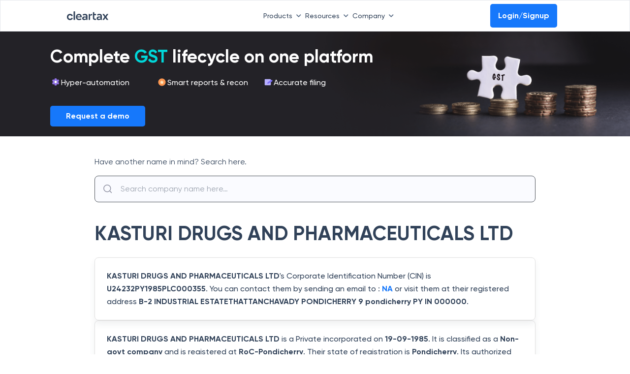

--- FILE ---
content_type: text/css; charset=UTF-8
request_url: https://cleartax.in/frontier/_next/static/css/5466757818573fad.css
body_size: 26177
content:
/*! tailwindcss v3.3.3 | MIT License | https://tailwindcss.com*//*! tailwindcss v3.3.3 | MIT License | https://tailwindcss.com*//*! tailwindcss v3.3.3 | MIT License | https://tailwindcss.com*//*! tailwindcss v3.3.3 | MIT License | https://tailwindcss.com*/[type=button],[type=reset],[type=submit],button{background-color:initial}.max-h-32{max-height:8rem}.w-\[95\%\]{width:95%}.border-grey-300{border-color:var(--grey-300)}.bg-brand-200,.hover\:bg-brand-200:hover{background-color:var(--brand-200)}.hover\:bg-grey-200:hover{background-color:var(--grey-200)}@media (max-width:767px){.sm\:px-1{padding-left:.25rem;padding-right:.25rem}.sm\:py-2{padding-top:.5rem;padding-bottom:.5rem}.sm\:text-xs{font-size:.75rem;line-height:1rem}}/*! tailwindcss v3.4.4 | MIT License | https://tailwindcss.com*//*! tailwindcss v3.4.4 | MIT License | https://tailwindcss.com*//*! tailwindcss v3.4.4 | MIT License | https://tailwindcss.com*//*! tailwindcss v3.4.4 | MIT License | https://tailwindcss.com*//*! tailwindcss v3.4.4 | MIT License | https://tailwindcss.com*//*! tailwindcss v3.4.4 | MIT License | https://tailwindcss.com*/*,:after,:before{border:0 solid}:host,html{line-height:1.5;-webkit-text-size-adjust:100%;-moz-tab-size:4;-o-tab-size:4;tab-size:4;font-family:ui-sans-serif,system-ui,sans-serif,Apple Color Emoji,Segoe UI Emoji,Segoe UI Symbol,Noto Color Emoji;font-feature-settings:normal;font-variation-settings:normal;-webkit-tap-highlight-color:transparent}code,kbd,pre,samp{font-feature-settings:normal;font-variation-settings:normal}sub,sup{vertical-align:initial}button,input,optgroup,select,textarea{letter-spacing:inherit}button,input:where([type=button]),input:where([type=reset]),input:where([type=submit]){-webkit-appearance:button;background-color:initial;background-image:none}progress{vertical-align:initial}fieldset,legend{padding:0}*,::backdrop,:after,:before{--tw-border-spacing-x:0;--tw-border-spacing-y:0;--tw-translate-x:0;--tw-translate-y:0;--tw-rotate:0;--tw-skew-x:0;--tw-skew-y:0;--tw-scale-x:1;--tw-scale-y:1;--tw-pan-x: ;--tw-pan-y: ;--tw-pinch-zoom: ;--tw-scroll-snap-strictness:proximity;--tw-gradient-from-position: ;--tw-gradient-via-position: ;--tw-gradient-to-position: ;--tw-ordinal: ;--tw-slashed-zero: ;--tw-numeric-figure: ;--tw-numeric-spacing: ;--tw-numeric-fraction: ;--tw-ring-inset: ;--tw-ring-offset-width:0px;--tw-ring-offset-color:#fff;--tw-ring-color:#3b82f680;--tw-ring-offset-shadow:0 0 #0000;--tw-ring-shadow:0 0 #0000;--tw-shadow:0 0 #0000;--tw-shadow-colored:0 0 #0000;--tw-blur: ;--tw-brightness: ;--tw-contrast: ;--tw-grayscale: ;--tw-hue-rotate: ;--tw-invert: ;--tw-saturate: ;--tw-sepia: ;--tw-drop-shadow: ;--tw-backdrop-blur: ;--tw-backdrop-brightness: ;--tw-backdrop-contrast: ;--tw-backdrop-grayscale: ;--tw-backdrop-hue-rotate: ;--tw-backdrop-invert: ;--tw-backdrop-opacity: ;--tw-backdrop-saturate: ;--tw-backdrop-sepia: ;--tw-contain-size: ;--tw-contain-layout: ;--tw-contain-paint: ;--tw-contain-style: }.bottom-5{bottom:1.25rem}.left-\[45\%\]{left:45%}.ml-14{margin-left:3.5rem}.ml-7{margin-left:1.75rem}.h-\[200px\]{height:200px}.h-\[260px\]{height:260px}.h-\[calc\(100vh_-_128px\)\]{height:calc(100vh - 128px)}.h-\[calc\(100vh_-_16px\)\]{height:calc(100vh - 16px)}.h-\[calc\(70vh_-_150px\)\]{height:calc(70vh - 150px)}.w-\[430px\]{width:430px}.min-w-\[40px\]{min-width:40px}.max-w-\[294px\]{max-width:294px}.translate-x-0{--tw-translate-x:0px}.translate-x-0,.translate-x-full{transform:translate(var(--tw-translate-x),var(--tw-translate-y)) rotate(var(--tw-rotate)) skewX(var(--tw-skew-x)) skewY(var(--tw-skew-y)) scaleX(var(--tw-scale-x)) scaleY(var(--tw-scale-y))}.translate-x-full{--tw-translate-x:100%}.rotate-180,.transform{transform:translate(var(--tw-translate-x),var(--tw-translate-y)) rotate(var(--tw-rotate)) skewX(var(--tw-skew-x)) skewY(var(--tw-skew-y)) scaleX(var(--tw-scale-x)) scaleY(var(--tw-scale-y))}.space-x-3>:not([hidden])~:not([hidden]){--tw-space-x-reverse:0;margin-right:calc(.75rem*var(--tw-space-x-reverse));margin-left:calc(.75rem*(1 - var(--tw-space-x-reverse)))}.self-auto{align-self:auto}.self-start{align-self:flex-start}.rounded-2xl{border-radius:20px}.rounded-ee-xl{border-end-end-radius:16px}.rounded-es-xl{border-end-start-radius:16px}.rounded-se-xl{border-start-end-radius:16px}.rounded-ss-xl{border-start-start-radius:16px}.border-xs{border-width:.5px}.border-b-\[1px\],.border-b-sm{border-bottom-width:1px}.border-\[\#30A882\]{--tw-border-opacity:1;border-color:rgb(48 168 130/var(--tw-border-opacity))}.border-\[\#fafafe\]{--tw-border-opacity:1;border-color:rgb(250 250 254/var(--tw-border-opacity))}.border-grey-400{border-color:var(--grey-400)}.border-y-\[\#ebebec\]{--tw-border-opacity:1;border-top-color:rgb(235 235 236/var(--tw-border-opacity));border-bottom-color:rgb(235 235 236/var(--tw-border-opacity))}.bg-\[\#f4f4f5\]{--tw-bg-opacity:1;background-color:rgb(244 244 245/var(--tw-bg-opacity))}.p-\[6px\]{padding:6px}.py-\[12px\]{padding-top:12px;padding-bottom:12px}.leading-\[1px\]{line-height:1px}.text-\[\#2C323C\]{--tw-text-opacity:1;color:rgb(44 50 60/var(--tw-text-opacity))}.text-\[\#30A882\]{--tw-text-opacity:1;color:rgb(48 168 130/var(--tw-text-opacity))}.text-\[\#9B9B9B\]{--tw-text-opacity:1;color:rgb(155 155 155/var(--tw-text-opacity))}.shadow-lg{--tw-shadow:0 0 34px #464a551a}.shadow-lg,.shadow-md{box-shadow:var(--tw-ring-offset-shadow,0 0 #0000),var(--tw-ring-shadow,0 0 #0000),var(--tw-shadow)}.shadow-md{--tw-shadow:0 13px 22px #464a5514}.outline-\[\#f4f4f5\]{outline-color:#f4f4f5}.ease-linear{transition-timing-function:linear}.hover\:border-\[\#2C323C\]:hover{--tw-border-opacity:1;border-color:rgb(44 50 60/var(--tw-border-opacity))}.hover\:border-\[\#42a787\]:hover{--tw-border-opacity:1;border-color:rgb(66 167 135/var(--tw-border-opacity))}.hover\:shadow-sm:hover{--tw-shadow:0 8px 13px #464a5514}@media (max-width:767px){.sm\:w-full{width:100%}}/*! tailwindcss v3.3.3 | MIT License | https://tailwindcss.com*/*,:after,:before{box-sizing:border-box;border:0 solid #e5e7eb}:after,:before{--tw-content:""}html{line-height:1.5;-webkit-text-size-adjust:100%;-moz-tab-size:4;-o-tab-size:4;tab-size:4;font-family:ui-sans-serif,system-ui,-apple-system,BlinkMacSystemFont,Segoe UI,Roboto,Helvetica Neue,Arial,Noto Sans,sans-serif,Apple Color Emoji,Segoe UI Emoji,Segoe UI Symbol,Noto Color Emoji;font-feature-settings:normal;font-variation-settings:normal}body{margin:0;line-height:inherit}hr{height:0;color:inherit;border-top-width:1px}abbr:where([title]){-webkit-text-decoration:underline dotted;text-decoration:underline dotted}h1,h2,h3,h4,h5,h6{font-size:inherit;font-weight:inherit}a{color:inherit;text-decoration:inherit}b,strong{font-weight:bolder}code,kbd,pre,samp{font-family:ui-monospace,SFMono-Regular,Menlo,Monaco,Consolas,Liberation Mono,Courier New,monospace;font-size:1em}small{font-size:80%}sub,sup{font-size:75%;line-height:0;position:relative;vertical-align:baseline}sub{bottom:-.25em}sup{top:-.5em}table{text-indent:0;border-color:inherit;border-collapse:collapse}button,input,optgroup,select,textarea{font-family:inherit;font-feature-settings:inherit;font-variation-settings:inherit;font-size:100%;font-weight:inherit;line-height:inherit;color:inherit;margin:0;padding:0}button,select{text-transform:none}[type=button],[type=reset],[type=submit],button{-webkit-appearance:button;background-color:transparent;background-image:none}:-moz-focusring{outline:auto}:-moz-ui-invalid{box-shadow:none}progress{vertical-align:baseline}::-webkit-inner-spin-button,::-webkit-outer-spin-button{height:auto}[type=search]{-webkit-appearance:textfield;outline-offset:-2px}::-webkit-search-decoration{-webkit-appearance:none}::-webkit-file-upload-button{-webkit-appearance:button;font:inherit}summary{display:list-item}blockquote,dd,dl,figure,h1,h2,h3,h4,h5,h6,hr,p,pre{margin:0}fieldset{margin:0}fieldset,legend{padding:0}menu,ol,ul{list-style:none;margin:0;padding:0}dialog{padding:0}textarea{resize:vertical}input::-moz-placeholder,textarea::-moz-placeholder{opacity:1;color:#9ca3af}input::placeholder,textarea::placeholder{opacity:1;color:#9ca3af}[role=button],button{cursor:pointer}:disabled{cursor:default}audio,canvas,embed,iframe,img,object,svg,video{display:block;vertical-align:middle}img,video{max-width:100%;height:auto}[hidden]{display:none}:root{--blue-350:#1678fb;--grey-100:#fafafa;--grey-150:#f5f5f5;--grey-175:#f7f8fa;--grey-200:#fafbff;--grey-250:#eee;--grey-300:#e0e0e0;--grey-350:#d6d6d6;--grey-400:#cfd4dd;--grey-425:#c4c4c4;--grey-450:#adb1bb;--grey-500:#8b8f99;--grey-550:#686d77;--grey-600:#23282e;--font-200:#9092a3;--font-500:#314259;--red-400:#d0483d}body{--tw-text-opacity:1;color:rgb(49 66 89/var(--tw-text-opacity))}h1{font-size:64px}h1,h2{line-height:120%;font-weight:700;--tw-text-opacity:1;color:rgb(49 66 89/var(--tw-text-opacity))}h2{font-size:56px}h3{font-size:48px}h3,h4{line-height:120%;font-weight:700;--tw-text-opacity:1;color:rgb(49 66 89/var(--tw-text-opacity))}h4{font-size:40px}h5{line-height:130%;font-size:32px}h5,h6{font-weight:700;--tw-text-opacity:1;color:rgb(49 66 89/var(--tw-text-opacity))}h6{line-height:140%;font-size:24px}p{font-size:20px;color:rgb(144 146 163/var(--tw-text-opacity));font-weight:500}a,p{--tw-text-opacity:1}a{color:rgb(22 120 251/var(--tw-text-opacity))}a:hover{text-decoration-line:none}.\!content ul,.content ul{margin-top:1.5rem;margin-bottom:1.5rem}*,:after,:before{--tw-border-spacing-x:0;--tw-border-spacing-y:0;--tw-translate-x:0;--tw-translate-y:0;--tw-rotate:0;--tw-skew-x:0;--tw-skew-y:0;--tw-scale-x:1;--tw-scale-y:1;--tw-pan-x: ;--tw-pan-y: ;--tw-pinch-zoom: ;--tw-scroll-snap-strictness:proximity;--tw-gradient-from-position: ;--tw-gradient-via-position: ;--tw-gradient-to-position: ;--tw-ordinal: ;--tw-slashed-zero: ;--tw-numeric-figure: ;--tw-numeric-spacing: ;--tw-numeric-fraction: ;--tw-ring-inset: ;--tw-ring-offset-width:0px;--tw-ring-offset-color:#fff;--tw-ring-color:rgba(0,50,115,.5);--tw-ring-offset-shadow:0 0 #0000;--tw-ring-shadow:0 0 #0000;--tw-shadow:0 0 #0000;--tw-shadow-colored:0 0 #0000;--tw-blur: ;--tw-brightness: ;--tw-contrast: ;--tw-grayscale: ;--tw-hue-rotate: ;--tw-invert: ;--tw-saturate: ;--tw-sepia: ;--tw-drop-shadow: ;--tw-backdrop-blur: ;--tw-backdrop-brightness: ;--tw-backdrop-contrast: ;--tw-backdrop-grayscale: ;--tw-backdrop-hue-rotate: ;--tw-backdrop-invert: ;--tw-backdrop-opacity: ;--tw-backdrop-saturate: ;--tw-backdrop-sepia: }::backdrop{--tw-border-spacing-x:0;--tw-border-spacing-y:0;--tw-translate-x:0;--tw-translate-y:0;--tw-rotate:0;--tw-skew-x:0;--tw-skew-y:0;--tw-scale-x:1;--tw-scale-y:1;--tw-pan-x: ;--tw-pan-y: ;--tw-pinch-zoom: ;--tw-scroll-snap-strictness:proximity;--tw-gradient-from-position: ;--tw-gradient-via-position: ;--tw-gradient-to-position: ;--tw-ordinal: ;--tw-slashed-zero: ;--tw-numeric-figure: ;--tw-numeric-spacing: ;--tw-numeric-fraction: ;--tw-ring-inset: ;--tw-ring-offset-width:0px;--tw-ring-offset-color:#fff;--tw-ring-color:rgba(0,50,115,.5);--tw-ring-offset-shadow:0 0 #0000;--tw-ring-shadow:0 0 #0000;--tw-shadow:0 0 #0000;--tw-shadow-colored:0 0 #0000;--tw-blur: ;--tw-brightness: ;--tw-contrast: ;--tw-grayscale: ;--tw-hue-rotate: ;--tw-invert: ;--tw-saturate: ;--tw-sepia: ;--tw-drop-shadow: ;--tw-backdrop-blur: ;--tw-backdrop-brightness: ;--tw-backdrop-contrast: ;--tw-backdrop-grayscale: ;--tw-backdrop-hue-rotate: ;--tw-backdrop-invert: ;--tw-backdrop-opacity: ;--tw-backdrop-saturate: ;--tw-backdrop-sepia: }.container{width:100%}@media (min-width:768px){.container{max-width:768px}}@media (min-width:1024px){.container{max-width:1024px}}@media (min-width:1280px){.container{max-width:1280px}}@media (min-width:1536px){.container{max-width:1536px}}.mobile-modal-view{width:100%;margin:40% 0 0!important;padding:2px!important;background:none!important}.mobile-modal-view-sort{width:100%;margin:0!important;padding:0!important;position:absolute!important;bottom:45px;left:0;background:none!important}.btn{display:inline-flex;padding:.75rem 1.5rem;border-radius:8px;text-align:center;justify-content:center;align-items:center;font-weight:700}.btn-blue{--bg-opacity:1;background-color:#1678fb;background-color:rgba(22,120,251,var(--bg-opacity));--text-opacity:1;color:#fff;color:rgba(255,255,255,var(--text-opacity))}.mobile-search-box{margin:0!important;padding:0!important}.old-btn{background:#fcf2f1;color:#8f312a}.new-btn,.old-btn{padding:1px 3px;font-weight:700}.new-btn{background:#ecf7f4;color:#135b45}.anchor{display:block;height:5.5rem;margin-top:-5.5rem;visibility:hidden}.loaderParentDiv{height:100vh;display:flex;justify-content:center;align-items:center}.dot{height:12px;width:12px;border-radius:50%;display:inline-block}.react-responsive-modal-closeButton{outline:none!important}@media (max-width:767px){.react-responsive-modal-modal.mobile-bottom-fixed{position:fixed}}.react-responsive-modal-modal.mobile-bottom-fixed{left:0;bottom:0;right:0;width:100%}.lottie-svg svg{transform:unset!important}.\!button,.button{display:inline-flex;padding:.75rem 1.5rem;font-weight:700;align-items:center;justify-content:center;text-align:center}.button-default{--tw-bg-opacity:1;background-color:rgb(49 66 89/var(--tw-bg-opacity));font-size:16px;--tw-text-opacity:1;color:rgb(255 255 255/var(--tw-text-opacity))}.button-tab{border-bottom-width:2px;--tw-border-opacity:1;border-bottom-color:rgb(35 40 46/var(--tw-border-opacity));font-size:16px;font-weight:700;--tw-text-opacity:1;color:rgb(28 49 79/var(--tw-text-opacity))}.button-light{--tw-bg-opacity:1;background-color:rgb(238 243 249/var(--tw-bg-opacity));--tw-text-opacity:1;color:rgb(49 66 89/var(--tw-text-opacity))}.button-blue{border-width:2px;border-color:rgb(22 120 251/var(--tw-border-opacity));background-color:rgb(241 247 255/var(--tw-bg-opacity));color:rgb(22 120 251/var(--tw-text-opacity))}.button-blue,.button-green{--tw-border-opacity:1;--tw-bg-opacity:1;--tw-text-opacity:1}.button-green{border-width:2px;border-color:rgb(48 168 130/var(--tw-border-opacity));background-color:rgb(231 252 245/var(--tw-bg-opacity));color:rgb(48 168 130/var(--tw-text-opacity))}.button-clear-tech-green{border-radius:40px;--tw-bg-opacity:1;background-color:rgb(52 191 66/var(--tw-bg-opacity));--tw-text-opacity:1;color:rgb(0 0 0/var(--tw-text-opacity))}.button-red{border-width:2px;--tw-border-opacity:1;border-color:rgb(208 72 61/var(--tw-border-opacity));--tw-bg-opacity:1;background-color:rgb(250 231 229/var(--tw-bg-opacity));--tw-text-opacity:1;color:rgb(208 72 61/var(--tw-text-opacity))}.button-disabled{font-weight:500;opacity:.5;cursor:not-allowed}.button-noborder{border-width:0;--tw-text-opacity:1;color:rgb(28 49 79/var(--tw-text-opacity));font-weight:500}.button-bluefilled{--tw-bg-opacity:1;background-color:rgb(22 120 251/var(--tw-bg-opacity));font-size:16px;--tw-text-opacity:1;color:rgb(255 255 255/var(--tw-text-opacity));padding-left:1rem;padding-right:1rem}.button-bluefilled:hover{--tw-bg-opacity:1;background-color:rgb(15 84 176/var(--tw-bg-opacity))}.button-greyfilled{--tw-bg-opacity:1;background-color:rgb(209 213 219/var(--tw-bg-opacity));--tw-text-opacity:1;color:rgb(0 0 0/var(--tw-text-opacity))}.button-bluebordered{--tw-border-opacity:1;border-color:rgb(22 120 251/var(--tw-border-opacity));font-size:16px;--tw-text-opacity:1;color:rgb(22 120 251/var(--tw-text-opacity));border-width:1px;padding-left:1rem;padding-right:1rem}.button-bluebordered:hover{border-color:transparent;--tw-bg-opacity:1;background-color:rgb(15 84 176/var(--tw-bg-opacity));--tw-text-opacity:1;color:rgb(255 255 255/var(--tw-text-opacity))}.button-bluetext{font-size:16px;--tw-text-opacity:1;color:rgb(22 120 251/var(--tw-text-opacity));padding-left:1rem;padding-right:1rem}.button-bluetext:hover{--tw-text-opacity:1;color:rgb(15 84 176/var(--tw-text-opacity))}.button-light-noborder{border-width:0;--tw-border-opacity:1;border-color:rgb(144 146 163/var(--tw-border-opacity));--tw-text-opacity:1;color:rgb(144 146 163/var(--tw-text-opacity));font-weight:500}.stack,.vertical-stack{max-width:100%;display:flex}.across{flex-direction:row;align-content:center;justify-items:center;align-items:center}.reverse{flex-direction:row-reverse}.vertical{flex-direction:column}.popup{flex-direction:column-reverse}.loader-wrapper{position:relative;height:100%;width:100%}.full-page-loader-wrapper{height:100vh;width:100vw;overflow-y:hidden;top:0;left:0;position:fixed;z-index:40}@keyframes rotator{0%{transform:rotate(0deg)}to{transform:rotate(270deg)}}@keyframes dash{0%{stroke-dashoffset:50}to{stroke-dashoffset:50;transform:rotate(450deg)}}.loader-svg-icon{will-change:transform;animation:rotator 1.4s linear infinite;--tw-text-opacity:1;color:rgb(22 120 251/var(--tw-text-opacity))}.loader-svg-icon circle{stroke-dasharray:187;stroke-dashoffset:50;transform-origin:center;animation:dash 1.4s ease-in-out infinite;stroke:currentColor}.\!loader,.loader{left:50%;top:50%;z-index:50;position:absolute}.\!loader{transform:translate(-50%,-50%)!important}.loader{transform:translate(-50%,-50%)}.loader-overlay{left:0;top:0;position:absolute;height:100%;width:100%;z-index:40;opacity:.5;--tw-bg-opacity:1;background-color:rgb(255 255 255/var(--tw-bg-opacity))}.full-loader-overlay{top:0;bottom:0;left:0;position:fixed;right:0}.accordion{padding:0;cursor:pointer}.accordion-header{flex-direction:row;padding:0;--tw-text-opacity:1;color:rgb(49 66 89/var(--tw-text-opacity));margin-top:.25rem;margin-bottom:.25rem;display:flex;font-weight:600}.accordion-content{flex-grow:1}.accordion-icon{justify-self:end;--tw-text-opacity:1;color:rgb(75 85 99/var(--tw-text-opacity));padding:0}.accordion-icon,.accordion-icon-inverted{transform:translate(var(--tw-translate-x),var(--tw-translate-y)) rotate(var(--tw-rotate)) skewX(var(--tw-skew-x)) skewY(var(--tw-skew-y)) scaleX(var(--tw-scale-x)) scaleY(var(--tw-scale-y))}.accordion-icon-inverted{--tw-rotate:180deg}.accordion-detail-panel{cursor:auto;border-radius:.25rem;border:1px solid transparent;overflow-x:scroll;padding-top:0;padding-bottom:0}.accordion.hidden{height:0}.accordion.visible{height:-moz-fit-content;height:fit-content;--tw-border-opacity:1;border-color:rgb(245 245 245/var(--tw-border-opacity));padding-top:.5rem;padding-bottom:.5rem;border-width:1px}.accordion-header-content{flex-grow:1}@media (max-width:767px){.accordion-header-content{padding-right:1rem}}.z-rangeSlider-1{z-index:1}.slider__container{height:5rem;align-items:center;justify-content:center}.slider__block,.slider__container{position:relative;width:100%}.slider__range,.slider__track{height:.25rem;border-radius:.25rem;position:absolute}.slider__track{--tw-bg-opacity:1;background-color:rgb(156 163 175/var(--tw-bg-opacity));width:100%;z-index:1}.slider__range{--tw-bg-opacity:1;background-color:rgb(22 120 251/var(--tw-bg-opacity));z-index:2}.thumb,.thumb::-webkit-slider-thumb{-webkit-appearance:none}.thumb{pointer-events:none;height:0;outline:2px solid transparent;outline-offset:2px;position:absolute;width:100%}.thumb--left{z-index:10}.thumb--right{z-index:4}.thumb::-webkit-slider-thumb{box-shadow:0 0 1px 1px var(--grey-200);margin-top:4px;height:12px;width:12px;pointer-events:auto;border-width:2px;border-style:solid;--tw-border-opacity:1;border-color:rgb(22 120 251/var(--tw-border-opacity));position:relative;cursor:pointer;border-radius:50%;--tw-bg-opacity:1;background-color:rgb(255 255 255/var(--tw-bg-opacity))}.inputone,.inputtwo{width:74px;border-radius:5px;--tw-border-opacity:1;border-color:rgb(209 213 219/var(--tw-border-opacity));padding:.375rem;--tw-text-opacity:1;color:rgb(144 146 163/var(--tw-text-opacity));border-width:1px;height:2rem;text-align:right;font-size:14px;font-weight:500}.inputtwo:focus,.right:focus{outline:none;box-shadow:0 0 0 1px var(--blue-350);border-radius:2px}.wrong:focus{outline:none;border:none;box-shadow:0 0 0 2px var(--red-400);border-radius:2px}.\!icon{color:var(--blue-350)!important}.icon{color:var(--blue-350)}.\!icon,.icon{margin:.5rem}.wrap{margin-top:1rem;display:flex;justify-content:space-between}.\!content,.content{padding-top:1rem}input::-webkit-inner-spin-button,input::-webkit-outer-spin-button{-webkit-appearance:none;margin:0}input[type=number]{-moz-appearance:textfield}.progress-bar{height:5px}@media (max-width:767px){.progress-bar{height:.25rem}}.progress-bar:not([value]){--tw-bg-opacity:1;background-color:rgb(225 229 238/var(--tw-bg-opacity))}.progress-bar[value]::-webkit-progress-bar{border-radius:30px;--tw-bg-opacity:1;background-color:rgb(225 229 238/var(--tw-bg-opacity))}.progress-bar[value]::-webkit-progress-value{--tw-bg-opacity:1;background-color:rgb(22 120 251/var(--tw-bg-opacity));border-radius:30px}.stripe-table th{background-color:#f8fbff;min-width:140px;border-radius:1.5rem}@media (max-width:767px){.stripe-table th{min-width:130px}}.stripe-table th{vertical-align:text-top}.stripe-table tr:nth-child(2n){background:#fff}.stripe-table tr:nth-child(odd){background:#fafafa}.stripe-table td:first-child,.stripe-table th:first-child{left:0;width:20%;border-radius:5px;position:sticky}@media (max-width:767px){.stripe-table td:first-child,.stripe-table th:first-child{border-width:1px;--tw-border-opacity:1;border-color:rgb(208 228 254/var(--tw-border-opacity));--tw-bg-opacity:1;background-color:rgb(255 255 255/var(--tw-bg-opacity))}}@media (min-width:768px) and (max-width:1023px){.stripe-table td:first-child,.stripe-table th:first-child{border-width:1px;--tw-border-opacity:1;border-color:rgb(208 228 254/var(--tw-border-opacity));--tw-bg-opacity:1;background-color:rgb(255 255 255/var(--tw-bg-opacity))}}.stripe-table td,.stripe-table th{width:100px;border-right-width:2px;--tw-border-opacity:1;border-right-color:rgb(208 228 254/var(--tw-border-opacity));font-size:16px;padding:1rem}@media (max-width:767px){.stripe-table td,.stripe-table th{width:-moz-fit-content;width:fit-content;padding:.75rem;font-size:12px}}.stripe-table{border-radius:1.5rem;background-color:#f8fbff}.roi-faqs h2{font-size:24px;font-weight:600}@media (max-width:767px){.roi-faqs h2{font-size:24px}}.roi-right .clearAPCost{background:linear-gradient(90deg,#16cc65 .33%,#1c9f55 99.81%);z-index:3;position:relative}.roi-right .totalCost{background:#ecf7f4;z-index:2}.roi-right .fadeOut{opacity:0}.roi-right .fadeIn,.roi-right .fadeOut{transition-property:opacity;transition-timing-function:cubic-bezier(.4,0,.2,1);transition-duration:.5s}.roi-right .fadeIn{opacity:1}.roi-right .animate-up{animation:pullup .5s cubic-bezier(.18,.89,.32,1.28) .5s backwards}.roi-right .animate-dropdown1{animation:pulldown 5s cubic-bezier(.18,.89,.32,1.28) 1s backwards}.roi-right .animate-dropdown2{animation:pulldown 5s cubic-bezier(.18,.89,.32,1.28) 1.5s backwards}.roi-right .textFadeIn{animation:fadein .5s 2s backwards}@keyframes pullup{0%{top:33.333333%}to{top:0}}@keyframes pulldown{0%{max-height:0}to{max-height:400px}}@keyframes fadein{0%{opacity:0}to{opacity:1}}.converterWrapper{z-index:1;border-radius:20px;padding:10px 40px 40px;width:460px;max-width:500px}@media screen and (max-width:480px){.converterWrapper{width:100%;padding:40px}}.mainholder .converter-label{border:1px solid #c9c9ce;margin-top:1rem;height:4rem;padding-left:.625rem;padding-right:.625rem;position:relative;display:flex;align-items:center;justify-content:space-between;border-radius:12px}.mainholder label.label-afterDropdown{transition:1s;border-bottom-right-radius:0;border-bottom-left-radius:0;border-bottom-width:0}.mainholder input[type=number]{-moz-appearance:textfield}.converter-dropdown::-webkit-scrollbar{display:none}.converter-dropdown{width:100.6%;left:-1px;z-index:100;margin-top:.75rem;height:16rem;overflow-y:scroll;border-bottom-right-radius:8px;border-bottom-left-radius:8px;--tw-border-opacity:1;border-color:rgb(214 214 214/var(--tw-border-opacity));--tw-shadow:0 8px 13px rgba(70,74,85,.08);--tw-shadow-colored:0 8px 13px var(--tw-shadow-color);box-shadow:var(--tw-ring-offset-shadow,0 0 #0000),var(--tw-ring-shadow,0 0 #0000),var(--tw-shadow);transition-property:color,background-color,border-color,text-decoration-color,fill,stroke,opacity,box-shadow,transform,filter,-webkit-backdrop-filter;transition-property:color,background-color,border-color,text-decoration-color,fill,stroke,opacity,box-shadow,transform,filter,backdrop-filter;transition-property:color,background-color,border-color,text-decoration-color,fill,stroke,opacity,box-shadow,transform,filter,backdrop-filter,-webkit-backdrop-filter;transition-timing-function:cubic-bezier(.4,0,.2,1);transition-duration:.15s;border-width:1px}.mainholder .input-country{height:38px;font-weight:500}.mainholder .input-country::-moz-placeholder{font-size:16px}.mainholder .input-country::placeholder{font-size:16px}.mainholder .input-country::-webkit-inner-spin-button,.mainholder .input-country::-webkit-outer-spin-button{-webkit-appearance:none;margin:0}.converter-tooltip{transition:.4s;left:-70px;top:-2rem;width:200px;height:auto;box-shadow:0 1px 15px rgba(0,0,0,.363)}.converter-tooltip:after{top:90%;transform:rotate(45deg) translateX(-50%);content:" ";left:50%;z-index:100;height:.75rem;width:.75rem;position:absolute;--tw-bg-opacity:1;background-color:rgb(255 255 255/var(--tw-bg-opacity))}.converter-inputflag:hover .converter-tooltip{transition:.4s;opacity:1;top:-3rem}.graph-wrapper{width:50%}.graph-wrapper .months-container ul{margin:4rem auto 0;height:2.25rem;width:24rem;overflow:hidden;--tw-border-opacity:1;border-color:rgb(255 255 255/var(--tw-border-opacity));padding:0;border-radius:8px;border-width:1px}@media screen and (max-width:480px){.graph-wrapper .months-container ul{width:100%}}.graph-wrapper .months-container ul li:nth-child(n){border-left:1px solid #fff;text-align:center}.graph-wrapper .months-container ul li:first-child{border-left:none}@media screen and (max-width:480px){.graph-wrapper{width:95%;margin:3rem auto 0}}@media screen and (max-width:1024px){.graph-wrapper{width:90%;margin:3rem auto 0}}.currencyGraphContainer{height:350px}.videoPlayBtn{left:50%;top:50%;display:grid;--tw-translate-y:-50%;--tw-translate-x:-50%;transform:translate(var(--tw-translate-x),var(--tw-translate-y)) rotate(var(--tw-rotate)) skewX(var(--tw-skew-x)) skewY(var(--tw-skew-y)) scaleX(var(--tw-scale-x)) scaleY(var(--tw-scale-y));place-items:center;position:absolute;height:100%;width:100%;cursor:pointer;z-index:8}.videoPlayIcon{--tw-scale-x:.75;--tw-scale-y:.75;transform:translate(var(--tw-translate-x),var(--tw-translate-y)) rotate(var(--tw-rotate)) skewX(var(--tw-skew-x)) skewY(var(--tw-skew-y)) scaleX(var(--tw-scale-x)) scaleY(var(--tw-scale-y));transform-origin:50% 50%;transition:transform .2s ease-out}.videoPlayBtnOuterCircle{stroke-width:2;stroke-dashoffset:0;stroke-dasharray:300;transition:stroke-dashoffset 1s ease,opacity 1s ease}.hero-gradient{background:linear-gradient(135deg,#6ea8f7,#fea24f)}.hero-banner{background:url(https://assets1.cleartax-cdn.com/cleartax/images/1672986584_corousel.png);background-size:cover}.author-cirle{background:linear-gradient(209.25deg,#050050 -1.09%,#588dc4 41.35%,#50abb9 82.05%);width:85px;height:85px;border-radius:100%;padding:5px;position:relative}.author-cirle img{border-radius:100%;width:100%;height:100%;-o-object-fit:cover;object-fit:cover}.second-line-ellipsis{-webkit-line-clamp:2}.second-line-ellipsis,.third-line-ellipsis{display:-webkit-box;-webkit-box-orient:vertical}.third-line-ellipsis{-webkit-line-clamp:3}.awards-container .slick-list{margin:auto;background:transparent;max-width:850px;width:100%}.awards-container .sliderContainer{background-image:url(https://assets.clear.in/cleartax/images/1696336052_center.png);background-position:center 340px;background-repeat:no-repeat;position:relative}.awards-container .sliderContainer:before{background-position:0 100%;background-image:url(https://assets.clear.in/cleartax/images/1696569787_group1814218116.png)}.awards-container .sliderContainer:after,.awards-container .sliderContainer:before{content:"";background-repeat:no-repeat;position:absolute;top:0;left:0;width:100%;height:100%}.awards-container .sliderContainer:after{background-position:100% 100%;background-image:url(https://assets.clear.in/cleartax/images/1696335992_left.png)}.awards-container #award-wrapper.award{max-width:250px}@media (max-width:1024px){.awards-container .sliderContainer:after,.awards-container .sliderContainer:before{display:none}}.textFadeIn{position:relative}.textFadeIn .fade-div{position:absolute;opacity:0;height:100%;width:100%;z-index:10;background:#f8fbff;bottom:0;animation:fadeInAnimation 1s ease}@keyframes fadeInAnimation{0%{opacity:1}to{opacity:0}}.three-line-content{-webkit-line-clamp:3}.three-line-content,.two-line-content{display:-webkit-box;-webkit-box-orient:vertical;overflow:hidden;text-overflow:ellipsis}.two-line-content{-webkit-line-clamp:2}.clear-content-grey{color:rgba(227,229,232,.52)}.carousalCard .cta-animation,.carousalCard img{transition:transform 1s}.carousalCard .cta-heading-animation{transition:opacity 1s}.carousalCard:hover img{transform:scale(1.2)}.carousalCard:hover .cta-animation{transform:translateY(-10px)}.carousalCard:hover .cta-heading-animation{opacity:1}.clearIn-button-radius{border-radius:40px}.slick-dotss{margin:0;list-style-type:none;padding:0;position:absolute;display:block;width:100%;text-align:center;bottom:-50px}.slick-dotss li{margin:0 .25rem;display:inline-block;height:.625rem;width:.625rem;padding:0;position:relative;cursor:pointer}.slick-dotss li.slick-active button:before{border-width:0;--tw-bg-opacity:1;background-color:rgb(22 120 251/var(--tw-bg-opacity))}.slick-dotss li button:before{top:0;left:0;--tw-border-opacity:1;border-color:rgb(209 211 213/var(--tw-border-opacity));border-width:1px;position:absolute;height:.5rem;width:.5rem;border-radius:50%;line-height:1.25rem;--tw-text-opacity:1;color:rgb(0 0 0/var(--tw-text-opacity));content:"";text-align:center;width:8px;height:8px;background:#edeff2;-webkit-font-smoothing:antialiased;-moz-osx-font-smoothing:grayscale}.slick-dotss li button{height:1.25rem;width:1.25rem;border-width:0;background-color:transparent;color:transparent;outline:2px solid transparent;outline-offset:2px;display:block;cursor:pointer;padding:.25rem;font-size:0;line-height:0}.slick-dash{margin:0;list-style-type:none;padding:0;position:absolute;display:block;text-align:center;bottom:-40px}.slick-dash li{margin-top:0;margin-bottom:0;display:inline-block;padding:0;position:relative;cursor:pointer}.slick-dash li.slick-active button:before{border-width:0;--tw-bg-opacity:1;background-color:rgb(22 120 251/var(--tw-bg-opacity))}.slick-dash li button:before{top:0;left:0;height:3px;width:1.25rem;border-radius:2px;--tw-bg-opacity:1;background-color:rgb(224 224 224/var(--tw-bg-opacity));padding-right:1rem;position:absolute;content:"";text-align:center;-webkit-font-smoothing:antialiased;-moz-osx-font-smoothing:grayscale}.slick-dash li button{margin-right:.625rem;height:1.25rem;width:1.25rem;border-width:0;background-color:transparent;color:transparent;outline:2px solid transparent;outline-offset:2px;display:block;cursor:pointer;font-size:0;line-height:0}.pricing-page .slick-track{margin-left:0}.pricing-testimonial .slick-list{width:80%;margin-left:auto;margin-right:auto}.slick-disabled{opacity:50%;pointer-events:none}.custom-overflow .slick-list{overflow:visible}.custom-overflow .slick-list:after,.custom-overflow .slick-list:before{background:linear-gradient(90deg,#fff 0,hsla(0,0%,100%,0));content:"";height:100%;position:absolute;width:15%;z-index:2}.custom-overflow.custom-overflow-bg-grey .slick-list:after,.custom-overflow.custom-overflow-bg-grey .slick-list:before{background:linear-gradient(90deg,#f8f9fc 0,hsla(0,0%,100%,0))}.custom-overflow .slick-list:before{left:-135px}.custom-overflow .slick-list:after{top:0;right:-135px;transform:rotate(180deg)}.cards-custom-margin .slick-list{margin-right:-28px}@media (max-width:768px){.pricing-testimonial .slick-list{width:100%}.cards-custom-margin .slick-list{margin-right:0}.custom-overflow .slick-list{overflow:hidden}.custom-overflow.exciting-offers .slick-list{overflow:visible}}.text-shadow-sm{text-shadow:0 0 10px rgba(0,0,0,.3)}.ads-video{background:url(https://assets.clear.in/cleartax/images/1718722622_maskgroup7.png);background-size:cover}@media only screen and (max-width:600px){.ads-video{background:url(https://assets.clear.in/cleartax/images/1718722506_maskgroup4min.png) no-repeat 50%;background-size:cover}}@media only screen and (max-width:1023px) and (min-width:768px){.ads-video{background-position:50%}}.orange-strike-through{position:relative}.orange-strike-through:before{position:absolute;content:"";left:0;top:49%;right:0;border-top:1px solid #e8743e;transform:rotate(-15deg)}.startFreeBanner{background:url(https://assets1.cleartax-cdn.com/cleartax/images/1684824786_start_for_free_bg.png);background-size:40%}.simple-steps:hover .playHover{filter:drop-shadow(0 4px 22px #80c9b2)}.flip-card-inner{position:relative;width:100%;height:100%;transition:transform .8s;transform-style:preserve-3d}.flip-card-front{opacity:1;transition:all 1s}.flip-card-back{height:100%;display:flex;position:absolute;transform:translate3d(0,20px,0);z-index:-1}.flip-card-back,.flip-card:hover .flip-card-front{opacity:0;transition:all .3s}.flip-card:hover .flip-card-back{opacity:1;transition:all 1s;transform:translateZ(0);z-index:10}.react-responsive-modal-modal.maxWidth{max-width:1200px!important}.react-responsive-modal-modal.qnaMaxWidth{max-width:100%!important;position:absolute;bottom:0}.fund-table-div{box-shadow:0 8px 13px rgb(70 74 85/8%);margin-top:1rem;border-collapse:separate;--tw-border-spacing-x:0px;--tw-border-spacing-y:0px;border-spacing:var(--tw-border-spacing-x) var(--tw-border-spacing-y);--tw-border-opacity:1;border-color:var(--grey-300);width:100%;border-radius:12px;border-width:1px}.fund-tr{border-bottom-width:1px;border-color:rgb(238 238 238/var(--tw-border-opacity));--tw-border-opacity:1;font-size:12px}.fund-tr:hover{background-color:rgb(208 228 254/var(--tw-bg-opacity));--tw-bg-opacity:0.2}.fund-title{width:300px;text-overflow:ellipsis;white-space:nowrap}.fund-title,.toggleLabel{overflow:hidden;cursor:pointer}.toggleLabel{margin-bottom:.5rem;position:relative;display:flex;font-weight:500}.toggleLabel input{left:-66.666667%;position:absolute}.toggleLabel input:checked+span:before{box-shadow:inset 0 0 0 .4375em #1678fb}.toggleLabel span{border-radius:99em;padding:.5rem .75rem .5rem .5rem;transition-property:color,background-color,border-color,text-decoration-color,fill,stroke,opacity,box-shadow,transform,filter,-webkit-backdrop-filter;transition-property:color,background-color,border-color,text-decoration-color,fill,stroke,opacity,box-shadow,transform,filter,backdrop-filter;transition-property:color,background-color,border-color,text-decoration-color,fill,stroke,opacity,box-shadow,transform,filter,backdrop-filter,-webkit-backdrop-filter;transition-timing-function:cubic-bezier(.4,0,.2,1);transition-duration:.15s;display:flex;align-items:center;transition-timing-function:cubic-bezier(.4,0,1,1)}.toggleLabel span:hover{background-color:rgb(208 228 254/var(--tw-bg-opacity));--tw-bg-opacity:0.7}.toggleLabel span:before{content:"";width:1.6rem;height:1.6rem;box-shadow:inset 0 0 0 .125em #1678fb;flex-shrink:0;transition-property:color,background-color,border-color,text-decoration-color,fill,stroke,opacity,box-shadow,transform,filter,-webkit-backdrop-filter;transition-property:color,background-color,border-color,text-decoration-color,fill,stroke,opacity,box-shadow,transform,filter,backdrop-filter;transition-property:color,background-color,border-color,text-decoration-color,fill,stroke,opacity,box-shadow,transform,filter,backdrop-filter,-webkit-backdrop-filter;transition-timing-function:cubic-bezier(.4,0,.2,1);transition-duration:.15s;margin-right:.5rem;display:flex;border-radius:50%;--tw-bg-opacity:1;background-color:rgb(255 255 255/var(--tw-bg-opacity));transition-timing-function:cubic-bezier(.4,0,1,1)}.videoBackground{border-width:2px;height:-moz-max-content;height:max-content;border-color:#000;top:0;position:absolute;z-index:-1}.bg-color-blue{background-color:#06061e}.borderGradient{background:linear-gradient(#06061e,#06061e) padding-box,linear-gradient(90deg,#00008b,#9932cc) border-box;border:1px solid transparent}.gradientText{background:linear-gradient(89.99deg,#ee5ee0 9.36%,#715ef6 90.91%);-webkit-background-clip:text;-webkit-text-fill-color:transparent;background-clip:text}.bodyGrey{margin-top:30px;font-style:normal;font-weight:500;font-size:16px;line-height:26px;color:#92959a}.carausel-element{height:700px;width:492px;background:#121230}@media (max-width:767px){.carausel-element{height:450px;width:300px;margin-top:10px;margin-bottom:10px;background:#121230}}.budget-updates{background:linear-gradient(79.05deg,#d94bcb -14.26%,#6450ef 115.87%)}.slider-h{height:100px;margin:auto;position:relative;display:grid;place-items:center;overflow:hidden}.slider-h:after,.slider-h:before{background:linear-gradient(90deg,#fff 0,hsla(0,0%,100%,0));content:"";height:100%;position:absolute;width:15%;z-index:2}.slider-h:before{left:0;top:0}.slider-h:after{right:0;top:0;transform:rotate(180deg)}.slide-track{display:flex;width:calc(200px * 10)}.slide{height:100px;width:200px;display:flex;align-items:center}.animate-right{animation:scrollToRight 40s linear infinite}.animate-left{animation:scrollToLeft 40s linear infinite}@keyframes scrollToRight{0%{transform:translateX(calc(-200px * 5))}to{transform:translateX(calc(0))}}@keyframes scrollToLeft{0%{transform:translateX(0)}to{transform:translateX(calc(-200px * 5))}}.top-image-h1{margin-top:16px}.top-image-bottom,.top-image-h1{width:580px;height:-moz-fit-content;height:fit-content;margin-bottom:16px}.borderGradient2{background:linear-gradient(#fff,#fff) padding-box,linear-gradient(90deg,#dd6def,#4996fc) border-box;border-radius:16px;border:2px solid transparent;display:flex;flex-direction:column}.horizontal-list-h1{display:flex;overflow-x:scroll}.horizontal-list-h1:after{background:linear-gradient(90deg,#fff 0,hsla(0,0%,100%,.2));content:"";height:100%;position:absolute;width:25%;z-index:2;right:0;top:0;transform:rotate(180deg)}.body-grey-topheader{color:#b9bbbe}.email-error-color{color:#e3756b}.productCarousalDiv .slick-slide{position:relative}.productCarousalDiv .slick-current{filter:none}.productCarousalDiv .slick-next{left:94%}.productCarousalDiv button{height:2rem;width:2rem;font-size:12px}.brandCarousalStyle .slick-arrow{bottom:32%}.brandCarousalStyle button{height:2rem;width:2rem;font-size:12px}@media screen and (min-width:1024px){.productCarousalDiv{position:relative}.productCarousalDiv .slick-track{margin-left:102px}.productCarousalDiv:before{background-image:linear-gradient(90deg,hsla(0,0%,100%,0) 70%,hsla(0,0%,100%,.5) 82%,#fff 97%);content:"";position:absolute;width:100%;height:100%;z-index:10;pointer-events:none}}.multi-color-contact-sales{background:linear-gradient(90deg,#e665fb 20.28%,#4b99ff 123%);-webkit-background-clip:text;-webkit-text-fill-color:transparent;background-clip:text}.contact-sales-testimonial-section .slick-track{display:flex!important}.contact-sales-testimonial-section .slick-slide{height:auto!important}.react-datepicker-wrapper{width:100%}.react-datepicker-wrapper input{padding:14px;outline:none;width:100%}.pointer-events-none{pointer-events:none}.pointer-events-auto{pointer-events:auto}.visible{visibility:visible}.invisible{visibility:hidden}.collapse{visibility:collapse}.static{position:static}.fixed{position:fixed}.absolute{position:absolute}.relative{position:relative}.sticky{position:sticky}.-bottom-3{bottom:-.75rem}.-left-2\/3{left:-66.666667%}.-left-24{left:-6rem}.-left-px{left:-1px}.-right-\[124px\]{right:-124px}.-right-\[3px\]{right:-3px}.-top-2{top:-.5rem}.-top-4{top:-1rem}.bottom-0{bottom:0}.bottom-1{bottom:.25rem}.bottom-10{bottom:2.5rem}.bottom-16{bottom:4rem}.bottom-3{bottom:.75rem}.bottom-4{bottom:1rem}.bottom-48{bottom:12rem}.bottom-7{bottom:1.75rem}.bottom-\[-20px\]{bottom:-20px}.bottom-\[106\%\]{bottom:106%}.bottom-\[108px\]{bottom:108px}.bottom-\[162px\]{bottom:162px}.bottom-\[215px\]{bottom:215px}.bottom-\[45\%\]{bottom:45%}.bottom-\[54px\]{bottom:54px}.bottom-full{bottom:100%}.left-0{left:0}.left-1{left:.25rem}.left-1\.5{left:.375rem}.left-1\/2{left:50%}.left-16{left:4rem}.left-2\/4{left:50%}.left-24{left:6rem}.left-4{left:1rem}.left-5{left:1.25rem}.left-\[-10px\]{left:-10px}.left-\[-7\%\]{left:-7%}.left-\[40\%\]{left:40%}.left-\[94\%\]{left:94%}.left-\[96\%\]{left:96%}.left-auto{left:auto}.right-0{right:0}.right-1{right:.25rem}.right-1\.5{right:.375rem}.right-10{right:2.5rem}.right-12{right:3rem}.right-2{right:.5rem}.right-3{right:.75rem}.right-4{right:1rem}.right-9{right:2.25rem}.right-\[-1000px\]{right:-1000px}.right-\[-7\%\]{right:-7%}.right-\[14\%\]{right:14%}.right-\[21\%\]{right:21%}.right-\[42\%\]{right:42%}.right-\[5\%\]{right:5%}.top-0{top:0}.top-1{top:.25rem}.top-1\.5{top:.375rem}.top-1\/2{top:50%}.top-1\/3{top:33.333333%}.top-10{top:2.5rem}.top-12{top:3rem}.top-14{top:3.5rem}.top-16{top:4rem}.top-2{top:.5rem}.top-20{top:5rem}.top-24{top:6rem}.top-3{top:.75rem}.top-3\.5{top:.875rem}.top-36{top:9rem}.top-4{top:1rem}.top-44{top:11rem}.top-9{top:2.25rem}.top-\[-10px\]{top:-10px}.top-\[-36px\]{top:-36px}.top-\[-60px\]{top:-60px}.top-\[10\%\]{top:10%}.top-\[110px\]{top:110px}.top-\[29\%\]{top:29%}.top-\[38px\]{top:38px}.top-\[40\%\]{top:40%}.top-\[56px\]{top:56px}.top-\[60px\]{top:60px}.top-\[70\%\]{top:70%}.top-\[80px\]{top:80px}.top-auto{top:auto}.top-full{top:100%}.-z-10{z-index:-10}.z-0{z-index:0}.z-10{z-index:10}.z-100{z-index:100}.z-150{z-index:150}.z-20{z-index:20}.z-200{z-index:200}.z-30{z-index:30}.z-300{z-index:300}.z-40{z-index:40}.z-50{z-index:50}.z-\[30\]{z-index:30}.order-1{order:1}.order-2{order:2}.float-right{float:right}.clear-both{clear:both}.m-0{margin:0}.m-10{margin:2.5rem}.m-2{margin:.5rem}.m-3{margin:.75rem}.m-4{margin:1rem}.m-40{margin:10rem}.m-auto{margin:auto}.-mx-3{margin-left:-.75rem;margin-right:-.75rem}.-mx-6{margin-left:-1.5rem;margin-right:-1.5rem}.mx-0{margin-left:0;margin-right:0}.mx-1{margin-left:.25rem;margin-right:.25rem}.mx-10{margin-left:2.5rem;margin-right:2.5rem}.mx-14{margin-left:3.5rem;margin-right:3.5rem}.mx-16{margin-left:4rem;margin-right:4rem}.mx-2{margin-left:.5rem;margin-right:.5rem}.mx-3{margin-left:.75rem;margin-right:.75rem}.mx-4{margin-left:1rem;margin-right:1rem}.mx-5{margin-left:1.25rem;margin-right:1.25rem}.mx-6{margin-left:1.5rem;margin-right:1.5rem}.mx-8{margin-left:2rem;margin-right:2rem}.mx-\[15\%\]{margin-left:15%;margin-right:15%}.mx-\[8\%\]{margin-left:8%;margin-right:8%}.mx-\[auto\],.mx-auto{margin-left:auto;margin-right:auto}.my-0{margin-top:0;margin-bottom:0}.my-1{margin-top:.25rem;margin-bottom:.25rem}.my-10{margin-top:2.5rem;margin-bottom:2.5rem}.my-12{margin-top:3rem;margin-bottom:3rem}.my-14{margin-top:3.5rem;margin-bottom:3.5rem}.my-16{margin-top:4rem;margin-bottom:4rem}.my-2{margin-top:.5rem;margin-bottom:.5rem}.my-3{margin-top:.75rem;margin-bottom:.75rem}.my-4{margin-top:1rem;margin-bottom:1rem}.my-5{margin-top:1.25rem;margin-bottom:1.25rem}.my-6{margin-top:1.5rem;margin-bottom:1.5rem}.my-7{margin-top:1.75rem;margin-bottom:1.75rem}.my-8{margin-top:2rem;margin-bottom:2rem}.my-auto{margin-top:auto;margin-bottom:auto}.\!mb-0{margin-bottom:0!important}.-mb-1{margin-bottom:-.25rem}.-ml-1{margin-left:-.25rem}.-ml-1\.5{margin-left:-.375rem}.-mt-1{margin-top:-.25rem}.-mt-1\.5{margin-top:-.375rem}.-mt-14{margin-top:-3.5rem}.-mt-16{margin-top:-4rem}.-mt-5{margin-top:-1.25rem}.-mt-7{margin-top:-1.75rem}.mb-0{margin-bottom:0}.mb-1{margin-bottom:.25rem}.mb-1\.5{margin-bottom:.375rem}.mb-10{margin-bottom:2.5rem}.mb-11{margin-bottom:2.75rem}.mb-12{margin-bottom:3rem}.mb-14{margin-bottom:3.5rem}.mb-16{margin-bottom:4rem}.mb-2{margin-bottom:.5rem}.mb-2\.5{margin-bottom:.625rem}.mb-20{margin-bottom:5rem}.mb-24{margin-bottom:6rem}.mb-28{margin-bottom:7rem}.mb-3{margin-bottom:.75rem}.mb-3\.5{margin-bottom:.875rem}.mb-4{margin-bottom:1rem}.mb-5{margin-bottom:1.25rem}.mb-6{margin-bottom:1.5rem}.mb-8{margin-bottom:2rem}.mb-9{margin-bottom:2.25rem}.mb-\[-26px\]{margin-bottom:-26px}.mb-\[20px\]{margin-bottom:20px}.mb-\[40px\]{margin-bottom:40px}.mb-\[60px\]{margin-bottom:60px}.mb-\[6px\]{margin-bottom:6px}.mb-auto{margin-bottom:auto}.me-2{margin-inline-end:.5rem}.ml-0{margin-left:0}.ml-1{margin-left:.25rem}.ml-1\.5{margin-left:.375rem}.ml-10{margin-left:2.5rem}.ml-16{margin-left:4rem}.ml-2{margin-left:.5rem}.ml-2\.5{margin-left:.625rem}.ml-3{margin-left:.75rem}.ml-4{margin-left:1rem}.ml-5{margin-left:1.25rem}.ml-6{margin-left:1.5rem}.ml-8{margin-left:2rem}.ml-9{margin-left:2.25rem}.ml-\[100px\]{margin-left:100px}.ml-\[10px\]{margin-left:10px}.ml-\[13px\]{margin-left:13px}.ml-\[20px\]{margin-left:20px}.ml-\[300px\]{margin-left:300px}.ml-\[4px\]{margin-left:4px}.ml-auto{margin-left:auto}.mr-1{margin-right:.25rem}.mr-1\.5{margin-right:.375rem}.mr-10{margin-right:2.5rem}.mr-12{margin-right:3rem}.mr-2{margin-right:.5rem}.mr-2\.5{margin-right:.625rem}.mr-3{margin-right:.75rem}.mr-4{margin-right:1rem}.mr-5{margin-right:1.25rem}.mr-6{margin-right:1.5rem}.mr-7{margin-right:1.75rem}.mr-8{margin-right:2rem}.mr-\[14px\]{margin-right:14px}.mr-auto{margin-right:auto}.mt-0{margin-top:0}.mt-0\.5{margin-top:.125rem}.mt-1{margin-top:.25rem}.mt-1\.5{margin-top:.375rem}.mt-10{margin-top:2.5rem}.mt-12{margin-top:3rem}.mt-14{margin-top:3.5rem}.mt-16{margin-top:4rem}.mt-2{margin-top:.5rem}.mt-2\.5{margin-top:.625rem}.mt-20{margin-top:5rem}.mt-24{margin-top:6rem}.mt-28{margin-top:7rem}.mt-3{margin-top:.75rem}.mt-3\.5{margin-top:.875rem}.mt-32{margin-top:8rem}.mt-4{margin-top:1rem}.mt-40{margin-top:10rem}.mt-5{margin-top:1.25rem}.mt-6{margin-top:1.5rem}.mt-7{margin-top:1.75rem}.mt-8{margin-top:2rem}.mt-\[-16px\]{margin-top:-16px}.mt-\[-18px\]{margin-top:-18px}.mt-\[-2px\]{margin-top:-2px}.mt-\[-40px\]{margin-top:-40px}.mt-\[100px\]{margin-top:100px}.mt-\[10px\]{margin-top:10px}.mt-\[15px\]{margin-top:15px}.mt-\[20px\]{margin-top:20px}.mt-\[250px\]{margin-top:250px}.mt-\[30px\]{margin-top:30px}.mt-\[40px\]{margin-top:40px}.mt-\[4px\]{margin-top:4px}.mt-\[50px\]{margin-top:50px}.mt-\[60px\]{margin-top:60px}.mt-\[6px\]{margin-top:6px}.mt-\[87px\]{margin-top:87px}.mt-auto{margin-top:auto}.line-clamp-3{overflow:hidden;display:-webkit-box;-webkit-box-orient:vertical;-webkit-line-clamp:3}.block{display:block}.inline-block{display:inline-block}.inline{display:inline}.flex{display:flex}.inline-flex{display:inline-flex}.table{display:table}.table-cell{display:table-cell}.table-row{display:table-row}.grid{display:grid}.contents{display:contents}.hidden{display:none}.aspect-square{aspect-ratio:1/1}.h-0{height:0}.h-1{height:.25rem}.h-1\.5{height:.375rem}.h-10{height:2.5rem}.h-12{height:3rem}.h-14{height:3.5rem}.h-16{height:4rem}.h-2{height:.5rem}.h-2\.5{height:.625rem}.h-20{height:5rem}.h-24{height:6rem}.h-28{height:7rem}.h-3{height:.75rem}.h-32{height:8rem}.h-4{height:1rem}.h-40{height:10rem}.h-44{height:11rem}.h-5{height:1.25rem}.h-52{height:13rem}.h-6{height:1.5rem}.h-64{height:16rem}.h-7{height:1.75rem}.h-72{height:18rem}.h-8{height:2rem}.h-9{height:2.25rem}.h-96{height:24rem}.h-\[100\%\]{height:100%}.h-\[111px\]{height:111px}.h-\[116px\]{height:116px}.h-\[118px\]{height:118px}.h-\[138px\]{height:138px}.h-\[140px\]{height:140px}.h-\[148px\]{height:148px}.h-\[18px\]{height:18px}.h-\[1px\]{height:1px}.h-\[20px\]{height:20px}.h-\[217px\]{height:217px}.h-\[21px\]{height:21px}.h-\[22\.17px\]{height:22.17px}.h-\[220px\]{height:220px}.h-\[228px\]{height:228px}.h-\[240px\]{height:240px}.h-\[287px\]{height:287px}.h-\[30px\]{height:30px}.h-\[310px\]{height:310px}.h-\[318px\]{height:318px}.h-\[38\%\]{height:38%}.h-\[3px\]{height:3px}.h-\[40\%\]{height:40%}.h-\[400px\]{height:400px}.h-\[42px\]{height:42px}.h-\[43\.33px\]{height:43.33px}.h-\[48px\]{height:48px}.h-\[490px\]{height:490px}.h-\[50px\]{height:50px}.h-\[545px\]{height:545px}.h-\[55vh\]{height:55vh}.h-\[580px\]{height:580px}.h-\[700px\]{height:700px}.h-\[70px\]{height:70px}.h-\[75vh\]{height:75vh}.h-\[80px\]{height:80px}.h-\[85vh\]{height:85vh}.h-\[90\%\]{height:90%}.h-\[90vh\]{height:90vh}.h-\[calc\(100vh-138px\)\]{height:calc(100vh - 138px)}.h-\[calc\(100vh-54px\)\]{height:calc(100vh - 54px)}.h-\[calc\(100vh-64px\)\]{height:calc(100vh - 64px)}.h-\[calc\(100vh_-_178px\)\]{height:calc(100vh - 178px)}.h-\[fit\]{height:fit}.h-auto{height:auto}.h-fit{height:-moz-fit-content;height:fit-content}.h-full{height:100%}.h-px{height:1px}.h-screen{height:100vh}.max-h-0{max-height:0}.max-h-10{max-height:2.5rem}.max-h-64{max-height:16rem}.max-h-72{max-height:18rem}.max-h-96{max-height:24rem}.max-h-\[180px\]{max-height:180px}.max-h-\[320px\]{max-height:320px}.max-h-\[475px\]{max-height:475px}.max-h-\[90vh\]{max-height:90vh}.max-h-\[95vh\]{max-height:95vh}.max-h-viewport-75{max-height:75vh}.min-h-\[315px\]{min-height:315px}.min-h-\[48px\]{min-height:48px}.min-h-max{min-height:-moz-max-content;min-height:max-content}.min-h-screen{min-height:100vh}.w-0{width:0}.w-1{width:.25rem}.w-1\.5{width:.375rem}.w-1\/12{width:8.333333%}.w-1\/2{width:50%}.w-1\/3{width:33.333333%}.w-1\/4{width:25%}.w-1\/5{width:20%}.w-1\/6{width:16.666667%}.w-10{width:2.5rem}.w-10\/12{width:83.333333%}.w-11{width:2.75rem}.w-11\/12{width:91.666667%}.w-12{width:3rem}.w-14{width:3.5rem}.w-16{width:4rem}.w-2{width:.5rem}.w-2\.5{width:.625rem}.w-2\/12{width:16.666667%}.w-2\/3{width:66.666667%}.w-2\/4{width:50%}.w-2\/5{width:40%}.w-20{width:5rem}.w-24{width:6rem}.w-28{width:7rem}.w-3{width:.75rem}.w-3\/12{width:25%}.w-3\/4{width:75%}.w-3\/5{width:60%}.w-32{width:8rem}.w-36{width:9rem}.w-4{width:1rem}.w-4\/12{width:33.333333%}.w-4\/5{width:80%}.w-40{width:10rem}.w-44{width:11rem}.w-48{width:12rem}.w-5{width:1.25rem}.w-5\/12{width:41.666667%}.w-5\/6{width:83.333333%}.w-56{width:14rem}.w-6{width:1.5rem}.w-6\/12{width:50%}.w-60{width:15rem}.w-7{width:1.75rem}.w-7\/12{width:58.333333%}.w-72{width:18rem}.w-8{width:2rem}.w-8\/12{width:66.666667%}.w-80{width:20rem}.w-9{width:2.25rem}.w-9\/12{width:75%}.w-96{width:24rem}.w-\[100\%\]{width:100%}.w-\[100px\]{width:100px}.w-\[11\/12\]{width:11/12}.w-\[140px\]{width:140px}.w-\[148px\]{width:148px}.w-\[150px\]{width:150px}.w-\[156px\]{width:156px}.w-\[158px\]{width:158px}.w-\[162\.78px\]{width:162.78px}.w-\[186px\]{width:186px}.w-\[18px\]{width:18px}.w-\[198px\]{width:198px}.w-\[20\%\]{width:20%}.w-\[200px\]{width:200px}.w-\[236px\]{width:236px}.w-\[238px\]{width:238px}.w-\[244px\]{width:244px}.w-\[28\%\]{width:28%}.w-\[3\%\]{width:3%}.w-\[3\.5\%\]{width:3.5%}.w-\[30\%\]{width:30%}.w-\[30px\]{width:30px}.w-\[31\%\]{width:31%}.w-\[320px\]{width:320px}.w-\[330px\]{width:330px}.w-\[34\%\]{width:34%}.w-\[343px\]{width:343px}.w-\[353px\]{width:353px}.w-\[364px\]{width:364px}.w-\[4\/5\]{width:4/5}.w-\[42px\]{width:42px}.w-\[44\%\]{width:44%}.w-\[45\%\]{width:45%}.w-\[47\%\]{width:47%}.w-\[48\%\]{width:48%}.w-\[5\%\]{width:5%}.w-\[53\%\]{width:53%}.w-\[55\%\]{width:55%}.w-\[65\%\]{width:65%}.w-\[66\%\]{width:66%}.w-\[85\%\]{width:85%}.w-\[90\%\]{width:90%}.w-\[calc\(100\%-112px\)\]{width:calc(100% - 112px)}.w-\[calc\(33\.33\%-28px\)\]{width:calc(33.33% - 28px)}.w-\[fit-content\]{width:-moz-fit-content;width:fit-content}.w-\[full\]{width:full}.w-auto{width:auto}.w-fit{width:-moz-fit-content;width:fit-content}.w-full{width:100%}.w-max{width:-moz-max-content;width:max-content}.w-screen{width:100vw}.min-w-\[140px\]{min-width:140px}.min-w-\[200px\]{min-width:200px}.min-w-\[320px\]{min-width:320px}.min-w-\[400px\]{min-width:400px}.min-w-\[90\%\]{min-width:90%}.min-w-full{min-width:100%}.min-w-max{min-width:-moz-max-content;min-width:max-content}.max-w-3xl{max-width:48rem}.max-w-\[116px\]{max-width:116px}.max-w-\[1170px\]{max-width:1170px}.max-w-\[140px\]{max-width:140px}.max-w-\[182px\]{max-width:182px}.max-w-\[200px\]{max-width:200px}.max-w-\[234px\]{max-width:234px}.max-w-\[256px\]{max-width:256px}.max-w-\[290px\]{max-width:290px}.max-w-\[298px\]{max-width:298px}.max-w-\[300px\]{max-width:300px}.max-w-\[313px\]{max-width:313px}.max-w-\[324px\]{max-width:324px}.max-w-\[329px\]{max-width:329px}.max-w-\[364px\]{max-width:364px}.max-w-\[370px\]{max-width:370px}.max-w-\[456px\]{max-width:456px}.max-w-\[509px\]{max-width:509px}.max-w-\[57\%\]{max-width:57%}.max-w-\[600px\]{max-width:600px}.max-w-\[651px\]{max-width:651px}.max-w-\[738px\]{max-width:738px}.max-w-\[800px\]{max-width:800px}.max-w-\[86px\]{max-width:86px}.max-w-\[900px\]{max-width:900px}.max-w-screen-2xl{max-width:1536px}.max-w-screen-xl{max-width:1440px}.max-w-sm{max-width:24rem}.flex-1{flex:1 1 0%}.flex-auto{flex:1 1 auto}.flex-shrink{flex-shrink:1}.flex-shrink-0,.shrink-0{flex-shrink:0}.flex-grow{flex-grow:1}.basis-3\/5{flex-basis:60%}.basis-\[46\%\]{flex-basis:46%}.basis-\[47\%\]{flex-basis:47%}.basis-full{flex-basis:100%}.table-auto{table-layout:auto}.border-collapse{border-collapse:collapse}.border-separate{border-collapse:separate}.border-spacing-0{--tw-border-spacing-x:0px;--tw-border-spacing-y:0px}.border-spacing-0,.border-spacing-y-4{border-spacing:var(--tw-border-spacing-x) var(--tw-border-spacing-y)}.border-spacing-y-4{--tw-border-spacing-y:1rem}.origin-top-right{transform-origin:top right}.-translate-x-1\/2,.-translate-x-2\/4{--tw-translate-x:-50%}.-translate-x-1\/2,.-translate-x-2\/4,.-translate-y-1\/2{transform:translate(var(--tw-translate-x),var(--tw-translate-y)) rotate(var(--tw-rotate)) skewX(var(--tw-skew-x)) skewY(var(--tw-skew-y)) scaleX(var(--tw-scale-x)) scaleY(var(--tw-scale-y))}.-translate-y-1\/2{--tw-translate-y:-50%}.translate-x-1\/2{--tw-translate-x:50%}.translate-x-1\/2,.translate-x-\[-50\%\]{transform:translate(var(--tw-translate-x),var(--tw-translate-y)) rotate(var(--tw-rotate)) skewX(var(--tw-skew-x)) skewY(var(--tw-skew-y)) scaleX(var(--tw-scale-x)) scaleY(var(--tw-scale-y))}.translate-x-\[-50\%\]{--tw-translate-x:-50%}.translate-y-0{--tw-translate-y:0px}.-rotate-90,.translate-y-0{transform:translate(var(--tw-translate-x),var(--tw-translate-y)) rotate(var(--tw-rotate)) skewX(var(--tw-skew-x)) skewY(var(--tw-skew-y)) scaleX(var(--tw-scale-x)) scaleY(var(--tw-scale-y))}.-rotate-90{--tw-rotate:-90deg}.rotate-0{--tw-rotate:0deg}.rotate-0,.rotate-180{transform:translate(var(--tw-translate-x),var(--tw-translate-y)) rotate(var(--tw-rotate)) skewX(var(--tw-skew-x)) skewY(var(--tw-skew-y)) scaleX(var(--tw-scale-x)) scaleY(var(--tw-scale-y))}.rotate-180{--tw-rotate:180deg}.rotate-90{--tw-rotate:90deg}.rotate-90,.transform{transform:translate(var(--tw-translate-x),var(--tw-translate-y)) rotate(var(--tw-rotate)) skewX(var(--tw-skew-x)) skewY(var(--tw-skew-y)) scaleX(var(--tw-scale-x)) scaleY(var(--tw-scale-y))}@keyframes bounce{0%,to{transform:translateY(-25%);animation-timing-function:cubic-bezier(.8,0,1,1)}50%{transform:none;animation-timing-function:cubic-bezier(0,0,.2,1)}}.animate-bounce{animation:bounce 1s infinite}.cursor-default{cursor:default}.cursor-not-allowed{cursor:not-allowed}.cursor-pointer{cursor:pointer}.resize-none{resize:none}.resize{resize:both}.list-inside{list-style-position:inside}.\!list-disc{list-style-type:disc!important}.list-decimal{list-style-type:decimal}.list-disc{list-style-type:disc}.list-none{list-style-type:none}.appearance-none{-webkit-appearance:none;-moz-appearance:none;appearance:none}.columns-2{-moz-columns:2;column-count:2}.grid-flow-col{grid-auto-flow:column}.grid-cols-1{grid-template-columns:repeat(1,minmax(0,1fr))}.grid-cols-2{grid-template-columns:repeat(2,minmax(0,1fr))}.grid-cols-3{grid-template-columns:repeat(3,minmax(0,1fr))}.grid-cols-4{grid-template-columns:repeat(4,minmax(0,1fr))}.grid-cols-5{grid-template-columns:repeat(5,minmax(0,1fr))}.grid-cols-6{grid-template-columns:repeat(6,minmax(0,1fr))}.grid-cols-8{grid-template-columns:repeat(8,minmax(0,1fr))}.grid-rows-2{grid-template-rows:repeat(2,minmax(0,1fr))}.flex-row{flex-direction:row}.flex-row-reverse{flex-direction:row-reverse}.flex-col{flex-direction:column}.flex-wrap{flex-wrap:wrap}.place-content-between{place-content:space-between}.place-items-center{place-items:center}.content-center{align-content:center}.items-start{align-items:flex-start}.items-end{align-items:flex-end}.items-center{align-items:center}.items-baseline{align-items:baseline}.justify-start{justify-content:flex-start}.justify-end{justify-content:flex-end}.justify-center{justify-content:center}.justify-between{justify-content:space-between}.justify-around{justify-content:space-around}.justify-evenly{justify-content:space-evenly}.justify-items-center{justify-items:center}.gap-0{gap:0}.gap-0\.5{gap:.125rem}.gap-1{gap:.25rem}.gap-1\.5{gap:.375rem}.gap-10{gap:2.5rem}.gap-12{gap:3rem}.gap-14{gap:3.5rem}.gap-16{gap:4rem}.gap-2{gap:.5rem}.gap-2\.5{gap:.625rem}.gap-20{gap:5rem}.gap-24{gap:6rem}.gap-3{gap:.75rem}.gap-32{gap:8rem}.gap-4{gap:1rem}.gap-5{gap:1.25rem}.gap-6{gap:1.5rem}.gap-7{gap:1.75rem}.gap-8{gap:2rem}.gap-9{gap:2.25rem}.gap-\[11px\]{gap:11px}.gap-\[14px\]{gap:14px}.gap-\[22px\]{gap:22px}.gap-\[60px\]{gap:60px}.gap-x-10{-moz-column-gap:2.5rem;column-gap:2.5rem}.gap-x-12{-moz-column-gap:3rem;column-gap:3rem}.gap-y-3{row-gap:.75rem}.gap-y-4{row-gap:1rem}.gap-y-6{row-gap:1.5rem}.gap-y-\[4px\]{row-gap:4px}.space-x-2>:not([hidden])~:not([hidden]){--tw-space-x-reverse:0;margin-right:calc(.5rem * var(--tw-space-x-reverse));margin-left:calc(.5rem * calc(1 - var(--tw-space-x-reverse)))}.space-x-4>:not([hidden])~:not([hidden]){--tw-space-x-reverse:0;margin-right:calc(1rem * var(--tw-space-x-reverse));margin-left:calc(1rem * calc(1 - var(--tw-space-x-reverse)))}.space-y-1>:not([hidden])~:not([hidden]){--tw-space-y-reverse:0;margin-top:calc(.25rem * calc(1 - var(--tw-space-y-reverse)));margin-bottom:calc(.25rem * var(--tw-space-y-reverse))}.space-y-5>:not([hidden])~:not([hidden]){--tw-space-y-reverse:0;margin-top:calc(1.25rem * calc(1 - var(--tw-space-y-reverse)));margin-bottom:calc(1.25rem * var(--tw-space-y-reverse))}.divide-x>:not([hidden])~:not([hidden]){--tw-divide-x-reverse:0;border-right-width:calc(1px * var(--tw-divide-x-reverse));border-left-width:calc(1px * calc(1 - var(--tw-divide-x-reverse)))}.divide-y-sm>:not([hidden])~:not([hidden]),.divide-y>:not([hidden])~:not([hidden]){--tw-divide-y-reverse:0;border-top-width:calc(1px * calc(1 - var(--tw-divide-y-reverse)));border-bottom-width:calc(1px * var(--tw-divide-y-reverse))}.divide-\[\#E0EDFE\]>:not([hidden])~:not([hidden]){--tw-divide-opacity:1;border-color:rgb(224 237 254/var(--tw-divide-opacity))}.divide-gray-200>:not([hidden])~:not([hidden]){--tw-divide-opacity:1;border-color:rgb(229 231 235/var(--tw-divide-opacity))}.self-end{align-self:flex-end}.self-center{align-self:center}.justify-self-end{justify-self:end}.overflow-auto{overflow:auto}.overflow-hidden{overflow:hidden}.overflow-clip{overflow:clip}.overflow-scroll{overflow:scroll}.overflow-x-auto{overflow-x:auto}.overflow-y-auto{overflow-y:auto}.overflow-x-hidden{overflow-x:hidden}.overflow-x-clip{overflow-x:clip}.overflow-x-scroll{overflow-x:scroll}.overflow-y-scroll{overflow-y:scroll}.truncate{overflow:hidden;white-space:nowrap}.overflow-ellipsis,.text-ellipsis,.truncate{text-overflow:ellipsis}.whitespace-normal{white-space:normal}.whitespace-nowrap{white-space:nowrap}.whitespace-pre{white-space:pre}.whitespace-pre-line{white-space:pre-line}.break-words{overflow-wrap:break-word}.break-all{word-break:break-all}.rounded{border-radius:.25rem}.rounded-2xl{border-radius:1rem}.rounded-3xl{border-radius:1.5rem}.rounded-\[100px\]{border-radius:100px}.rounded-\[10px\]{border-radius:10px}.rounded-\[16px\]{border-radius:16px}.rounded-\[20px\]{border-radius:20px}.rounded-\[30px\]{border-radius:30px}.rounded-\[32px\]{border-radius:32px}.rounded-\[40px\]{border-radius:40px}.rounded-\[5px\]{border-radius:5px}.rounded-full{border-radius:50%}.rounded-lg{border-radius:12px}.rounded-md{border-radius:8px}.rounded-none{border-radius:0}.rounded-sm{border-radius:5px}.rounded-xl{border-radius:16px}.rounded-xs{border-radius:2px}.rounded-xxl{border-radius:20px}.rounded-b-\[30px\]{border-bottom-right-radius:30px;border-bottom-left-radius:30px}.rounded-b-lg{border-bottom-right-radius:12px;border-bottom-left-radius:12px}.rounded-b-md{border-bottom-right-radius:8px;border-bottom-left-radius:8px}.rounded-b-xl{border-bottom-right-radius:16px;border-bottom-left-radius:16px}.rounded-l{border-top-left-radius:.25rem;border-bottom-left-radius:.25rem}.rounded-l-md{border-top-left-radius:8px;border-bottom-left-radius:8px}.rounded-l-sm{border-top-left-radius:5px;border-bottom-left-radius:5px}.rounded-l-xl{border-top-left-radius:16px;border-bottom-left-radius:16px}.rounded-r-sm{border-top-right-radius:5px;border-bottom-right-radius:5px}.rounded-t{border-top-left-radius:.25rem;border-top-right-radius:.25rem}.rounded-t-\[10px\]{border-top-left-radius:10px;border-top-right-radius:10px}.rounded-t-\[30px\]{border-top-left-radius:30px;border-top-right-radius:30px}.rounded-t-md{border-top-left-radius:8px;border-top-right-radius:8px}.rounded-t-xl{border-top-left-radius:16px;border-top-right-radius:16px}.rounded-t-xxl{border-top-left-radius:20px;border-top-right-radius:20px}.rounded-bl-md{border-bottom-left-radius:8px}.rounded-bl-none{border-bottom-left-radius:0}.rounded-bl-sm{border-bottom-left-radius:5px}.rounded-br-3xl{border-bottom-right-radius:1.5rem}.rounded-br-md{border-bottom-right-radius:8px}.rounded-br-none{border-bottom-right-radius:0}.rounded-br-sm{border-bottom-right-radius:5px}.rounded-tl-lg{border-top-left-radius:12px}.rounded-tl-md{border-top-left-radius:8px}.rounded-tl-none{border-top-left-radius:0}.rounded-tr-3xl{border-top-right-radius:1.5rem}.rounded-tr-lg{border-top-right-radius:12px}.rounded-tr-md{border-top-right-radius:8px}.border{border-width:1px}.border-0{border-width:0}.border-2{border-width:2px}.border-lg{border-width:3px}.border-md{border-width:2px}.border-sm{border-width:1px}.border-xs{border-width:.45px}.border-x{border-left-width:1px;border-right-width:1px}.border-y-sm{border-top-width:1px}.border-b,.border-y-sm{border-bottom-width:1px}.border-b-0{border-bottom-width:0}.border-b-2{border-bottom-width:2px}.border-b-4{border-bottom-width:4px}.border-b-\[1px\]{border-bottom-width:1px}.border-b-lg{border-bottom-width:3px}.border-b-md{border-bottom-width:2px}.border-b-sm{border-bottom-width:1px}.border-b-xs{border-bottom-width:.45px}.border-l{border-left-width:1px}.border-l-0{border-left-width:0}.border-l-2{border-left-width:2px}.border-l-sm{border-left-width:1px}.border-r{border-right-width:1px}.border-r-0{border-right-width:0}.border-r-2{border-right-width:2px}.border-r-sm{border-right-width:1px}.border-r-xs{border-right-width:.45px}.border-t{border-top-width:1px}.border-t-0{border-top-width:0}.border-t-2{border-top-width:2px}.border-t-4{border-top-width:4px}.border-t-lg{border-top-width:3px}.border-t-sm{border-top-width:1px}.border-solid{border-style:solid}.border-dashed{border-style:dashed}.border-dotted{border-style:dotted}.border-none{border-style:none}.border-\[\#8EBEFD\]{--tw-border-opacity:1;border-color:rgb(142 190 253/var(--tw-border-opacity))}.border-\[\#A4EFC9\]{--tw-border-opacity:1;border-color:rgb(164 239 201/var(--tw-border-opacity))}.border-\[\#B7D5FE\]{--tw-border-opacity:1;border-color:rgb(183 213 254/var(--tw-border-opacity))}.border-\[\#D0E4FE\]{--tw-border-opacity:1;border-color:rgb(208 228 254/var(--tw-border-opacity))}.border-\[\#D5E5FC\]{--tw-border-opacity:1;border-color:rgb(213 229 252/var(--tw-border-opacity))}.border-\[\#D9D9D9\]{--tw-border-opacity:1;border-color:rgb(217 217 217/var(--tw-border-opacity))}.border-\[\#DBF0E9\]{--tw-border-opacity:1;border-color:rgb(219 240 233/var(--tw-border-opacity))}.border-\[\#E0E0E0\]{--tw-border-opacity:1;border-color:rgb(224 224 224/var(--tw-border-opacity))}.border-\[\#E0EDFE\]{--tw-border-opacity:1;border-color:rgb(224 237 254/var(--tw-border-opacity))}.border-\[\#E3DAC3\]{--tw-border-opacity:1;border-color:rgb(227 218 195/var(--tw-border-opacity))}.border-\[\#E8723B\]{--tw-border-opacity:1;border-color:rgb(232 114 59/var(--tw-border-opacity))}.border-\[\#EBEBEC\]{--tw-border-opacity:1;border-color:rgb(235 235 236/var(--tw-border-opacity))}.border-\[\#EEEEEE\]{--tw-border-opacity:1;border-color:rgb(238 238 238/var(--tw-border-opacity))}.border-\[\#FEE8C9\]{--tw-border-opacity:1;border-color:rgb(254 232 201/var(--tw-border-opacity))}.border-\[\#dfdfdf\]{--tw-border-opacity:1;border-color:rgb(223 223 223/var(--tw-border-opacity))}.border-black{--tw-border-opacity:1;border-color:rgb(0 0 0/var(--tw-border-opacity))}.border-blue-100{--tw-border-opacity:1;border-color:rgb(208 228 254/var(--tw-border-opacity))}.border-blue-300{--tw-border-opacity:1;border-color:rgb(47 137 252/var(--tw-border-opacity))}.border-blue-350{--tw-border-opacity:1;border-color:rgb(22 120 251/var(--tw-border-opacity))}.border-blue-600{--tw-border-opacity:1;border-color:rgb(21 114 237/var(--tw-border-opacity))}.border-blue-700{--tw-border-opacity:1;border-color:rgb(29 78 216/var(--tw-border-opacity))}.border-brand-1000{--tw-border-opacity:1;border-color:rgb(49 66 89/var(--tw-border-opacity))}.border-brand-400{--tw-border-opacity:1;border-color:rgb(224 237 254/var(--tw-border-opacity))}.border-brand-700{--tw-border-opacity:1;border-color:rgb(21 114 237/var(--tw-border-opacity))}.border-cyan-300{--tw-border-opacity:1;border-color:rgb(103 232 249/var(--tw-border-opacity))}.border-font-150{--tw-border-opacity:1;border-color:rgb(225 229 238/var(--tw-border-opacity))}.border-font-200{--tw-border-opacity:1;border-color:rgb(144 146 163/var(--tw-border-opacity))}.border-font-500{--tw-border-opacity:1;border-color:rgb(49 66 89/var(--tw-border-opacity))}.border-gray-200{--tw-border-opacity:1;border-color:rgb(229 231 235/var(--tw-border-opacity))}.border-gray-300{--tw-border-opacity:1;border-color:rgb(209 213 219/var(--tw-border-opacity))}.border-gray-800{--tw-border-opacity:1;border-color:rgb(31 41 55/var(--tw-border-opacity))}.border-green-120{--tw-border-opacity:1;border-color:rgb(219 240 233/var(--tw-border-opacity))}.border-green-250{--tw-border-opacity:1;border-color:rgb(74 223 147/var(--tw-border-opacity))}.border-green-300{--tw-border-opacity:1;border-color:rgb(43 207 118/var(--tw-border-opacity))}.border-green-400{--tw-border-opacity:1;border-color:rgb(52 156 103/var(--tw-border-opacity))}.border-grey-150{--tw-border-opacity:1;border-color:rgb(245 245 245/var(--tw-border-opacity))}.border-grey-250{--tw-border-opacity:1;border-color:rgb(238 238 238/var(--tw-border-opacity))}.border-grey-300{--tw-border-opacity:1;border-color:rgb(224 224 224/var(--tw-border-opacity))}.border-grey-350{--tw-border-opacity:1;border-color:rgb(214 214 214/var(--tw-border-opacity))}.border-grey-380{--tw-border-opacity:1;border-color:rgb(209 211 213/var(--tw-border-opacity))}.border-grey-600{--tw-border-opacity:1;border-color:rgb(35 40 46/var(--tw-border-opacity))}.border-grey-800{--tw-border-opacity:1;border-color:rgb(75 81 89/var(--tw-border-opacity))}.border-orange-200{--tw-border-opacity:1;border-color:rgb(255 193 148/var(--tw-border-opacity))}.border-purple-600{--tw-border-opacity:1;border-color:rgb(243 243 253/var(--tw-border-opacity))}.border-red-300{--tw-border-opacity:1;border-color:rgb(252 165 165/var(--tw-border-opacity))}.border-red-500{--tw-border-opacity:1;border-color:rgb(239 68 68/var(--tw-border-opacity))}.border-slate-200{--tw-border-opacity:1;border-color:rgb(226 232 240/var(--tw-border-opacity))}.border-slate-300{--tw-border-opacity:1;border-color:rgb(203 213 225/var(--tw-border-opacity))}.border-slate-600{--tw-border-opacity:1;border-color:rgb(71 85 105/var(--tw-border-opacity))}.border-transparent{border-color:transparent}.border-yellow-500{--tw-border-opacity:1;border-color:rgb(176 148 57/var(--tw-border-opacity))}.border-b-\[\#C4C4C4\]{--tw-border-opacity:1;border-bottom-color:rgb(196 196 196/var(--tw-border-opacity))}.border-b-\[\#D0D3DD\]{--tw-border-opacity:1;border-bottom-color:rgb(208 211 221/var(--tw-border-opacity))}.border-b-\[\#F4F4F5\]{--tw-border-opacity:1;border-bottom-color:rgb(244 244 245/var(--tw-border-opacity))}.border-b-blue-100{--tw-border-opacity:1;border-bottom-color:rgb(208 228 254/var(--tw-border-opacity))}.border-b-blue-350{--tw-border-opacity:1;border-bottom-color:rgb(22 120 251/var(--tw-border-opacity))}.border-b-gray-200{--tw-border-opacity:1;border-bottom-color:rgb(229 231 235/var(--tw-border-opacity))}.border-b-grey-140{--tw-border-opacity:1;border-bottom-color:rgb(244 244 245/var(--tw-border-opacity))}.border-b-grey-300{--tw-border-opacity:1;border-bottom-color:rgb(224 224 224/var(--tw-border-opacity))}.border-b-grey-425{--tw-border-opacity:1;border-bottom-color:rgb(196 196 196/var(--tw-border-opacity))}.border-b-grey-600{--tw-border-opacity:1;border-bottom-color:rgb(35 40 46/var(--tw-border-opacity))}.border-b-grey-900{--tw-border-opacity:1;border-bottom-color:rgb(44 50 60/var(--tw-border-opacity))}.border-b-slate-300{--tw-border-opacity:1;border-bottom-color:rgb(203 213 225/var(--tw-border-opacity))}.border-b-transparent{border-bottom-color:transparent}.border-b-white{--tw-border-opacity:1;border-bottom-color:rgb(255 255 255/var(--tw-border-opacity))}.border-r-blue-100{--tw-border-opacity:1;border-right-color:rgb(208 228 254/var(--tw-border-opacity))}.border-t-font-500{--tw-border-opacity:1;border-top-color:rgb(49 66 89/var(--tw-border-opacity))}.border-t-grey-300{--tw-border-opacity:1;border-top-color:rgb(224 224 224/var(--tw-border-opacity))}.border-t-transparent{border-top-color:transparent}.border-opacity-100{--tw-border-opacity:1}.border-opacity-40{--tw-border-opacity:0.4}.border-opacity-50{--tw-border-opacity:0.5}.bg-\[\#000000\]{--tw-bg-opacity:1;background-color:rgb(0 0 0/var(--tw-bg-opacity))}.bg-\[\#041832\]{--tw-bg-opacity:1;background-color:rgb(4 24 50/var(--tw-bg-opacity))}.bg-\[\#0E4EA2\]{--tw-bg-opacity:1;background-color:rgb(14 78 162/var(--tw-bg-opacity))}.bg-\[\#1678FB\]{--tw-bg-opacity:1;background-color:rgb(22 120 251/var(--tw-bg-opacity))}.bg-\[\#23282e\]{--tw-bg-opacity:1;background-color:rgb(35 40 46/var(--tw-bg-opacity))}.bg-\[\#349C67\]{--tw-bg-opacity:1;background-color:rgb(52 156 103/var(--tw-bg-opacity))}.bg-\[\#34bf42\]{--tw-bg-opacity:1;background-color:rgb(52 191 66/var(--tw-bg-opacity))}.bg-\[\#3A67A2\]{--tw-bg-opacity:1;background-color:rgb(58 103 162/var(--tw-bg-opacity))}.bg-\[\#4996FC\]{--tw-bg-opacity:1;background-color:rgb(73 150 252/var(--tw-bg-opacity))}.bg-\[\#7b899d\]{--tw-bg-opacity:1;background-color:rgb(123 137 157/var(--tw-bg-opacity))}.bg-\[\#D0E4FE33\]{background-color:#d0e4fe33}.bg-\[\#D0E4FE\]{--tw-bg-opacity:1;background-color:rgb(208 228 254/var(--tw-bg-opacity))}.bg-\[\#E0EDFE\]{--tw-bg-opacity:1;background-color:rgb(224 237 254/var(--tw-bg-opacity))}.bg-\[\#E6B42D\]{--tw-bg-opacity:1;background-color:rgb(230 180 45/var(--tw-bg-opacity))}.bg-\[\#ECF7F4\]{--tw-bg-opacity:1;background-color:rgb(236 247 244/var(--tw-bg-opacity))}.bg-\[\#EEF5FF\]{--tw-bg-opacity:1;background-color:rgb(238 245 255/var(--tw-bg-opacity))}.bg-\[\#EFF6FF\]{--tw-bg-opacity:1;background-color:rgb(239 246 255/var(--tw-bg-opacity))}.bg-\[\#F3F8FF\]{--tw-bg-opacity:1;background-color:rgb(243 248 255/var(--tw-bg-opacity))}.bg-\[\#F4F4F5\]{--tw-bg-opacity:1;background-color:rgb(244 244 245/var(--tw-bg-opacity))}.bg-\[\#F4F9FF\]{--tw-bg-opacity:1;background-color:rgb(244 249 255/var(--tw-bg-opacity))}.bg-\[\#F5F6F7\]{--tw-bg-opacity:1;background-color:rgb(245 246 247/var(--tw-bg-opacity))}.bg-\[\#F8FBFF\]{--tw-bg-opacity:1;background-color:rgb(248 251 255/var(--tw-bg-opacity))}.bg-\[\#F9FAFB\]{--tw-bg-opacity:1;background-color:rgb(249 250 251/var(--tw-bg-opacity))}.bg-\[\#F9FAFD\]{--tw-bg-opacity:1;background-color:rgb(249 250 253/var(--tw-bg-opacity))}.bg-\[\#F9FFFC\]{--tw-bg-opacity:1;background-color:rgb(249 255 252/var(--tw-bg-opacity))}.bg-\[\#FAFAFA\]{--tw-bg-opacity:1;background-color:rgb(250 250 250/var(--tw-bg-opacity))}.bg-\[\#FCFAFF\]{--tw-bg-opacity:1;background-color:rgb(252 250 255/var(--tw-bg-opacity))}.bg-\[\#FDF2ED\]{--tw-bg-opacity:1;background-color:rgb(253 242 237/var(--tw-bg-opacity))}.bg-\[\#FEF3E3\]{--tw-bg-opacity:1;background-color:rgb(254 243 227/var(--tw-bg-opacity))}.bg-\[\#eff5ff\]{--tw-bg-opacity:1;background-color:rgb(239 245 255/var(--tw-bg-opacity))}.bg-\[\#fdfdfd\]{--tw-bg-opacity:1;background-color:rgb(253 253 253/var(--tw-bg-opacity))}.bg-black{--tw-bg-opacity:1;background-color:rgb(0 0 0/var(--tw-bg-opacity))}.bg-blue-100{--tw-bg-opacity:1;background-color:rgb(208 228 254/var(--tw-bg-opacity))}.bg-blue-200{--tw-bg-opacity:1;background-color:rgb(138 187 253/var(--tw-bg-opacity))}.bg-blue-300{--tw-bg-opacity:1;background-color:rgb(47 137 252/var(--tw-bg-opacity))}.bg-blue-350{--tw-bg-opacity:1;background-color:rgb(22 120 251/var(--tw-bg-opacity))}.bg-blue-450{--tw-bg-opacity:1;background-color:rgb(15 84 176/var(--tw-bg-opacity))}.bg-blue-50{--tw-bg-opacity:1;background-color:rgb(241 247 255/var(--tw-bg-opacity))}.bg-blue-550{--tw-bg-opacity:1;background-color:rgb(7 36 75/var(--tw-bg-opacity))}.bg-blue-600{--tw-bg-opacity:1;background-color:rgb(21 114 237/var(--tw-bg-opacity))}.bg-blue-700{--tw-bg-opacity:1;background-color:rgb(29 78 216/var(--tw-bg-opacity))}.bg-brand-100{--tw-bg-opacity:1;background-color:rgb(248 251 255/var(--tw-bg-opacity))}.bg-brand-200{--tw-bg-opacity:1;background-color:rgb(238 245 255/var(--tw-bg-opacity))}.bg-clearsky-50{--tw-bg-opacity:1;background-color:rgb(243 246 251/var(--tw-bg-opacity))}.bg-clearsky-60{--tw-bg-opacity:1;background-color:rgb(244 249 255/var(--tw-bg-opacity))}.bg-clearsky-75{--tw-bg-opacity:1;background-color:rgb(245 255 251/var(--tw-bg-opacity))}.bg-cyan-100{--tw-bg-opacity:1;background-color:rgb(207 250 254/var(--tw-bg-opacity))}.bg-font-500{--tw-bg-opacity:1;background-color:rgb(49 66 89/var(--tw-bg-opacity))}.bg-font-75{--tw-bg-opacity:1;background-color:rgb(238 243 249/var(--tw-bg-opacity))}.bg-gray-100{--tw-bg-opacity:1;background-color:rgb(243 244 246/var(--tw-bg-opacity))}.bg-gray-300{--tw-bg-opacity:1;background-color:rgb(209 213 219/var(--tw-bg-opacity))}.bg-gray-400{--tw-bg-opacity:1;background-color:rgb(156 163 175/var(--tw-bg-opacity))}.bg-gray-50{--tw-bg-opacity:1;background-color:rgb(249 250 251/var(--tw-bg-opacity))}.bg-gray-800{--tw-bg-opacity:1;background-color:rgb(31 41 55/var(--tw-bg-opacity))}.bg-green-100{--tw-bg-opacity:1;background-color:rgb(219 249 233/var(--tw-bg-opacity))}.bg-green-150{--tw-bg-opacity:1;background-color:rgb(164 239 201/var(--tw-bg-opacity))}.bg-green-250{--tw-bg-opacity:1;background-color:rgb(74 223 147/var(--tw-bg-opacity))}.bg-green-450{--tw-bg-opacity:1;background-color:rgb(22 148 81/var(--tw-bg-opacity))}.bg-green-50{--tw-bg-opacity:1;background-color:rgb(231 252 245/var(--tw-bg-opacity))}.bg-green-600{--tw-bg-opacity:1;background-color:rgb(22 163 74/var(--tw-bg-opacity))}.bg-grey-100{--tw-bg-opacity:1;background-color:rgb(250 250 250/var(--tw-bg-opacity))}.bg-grey-140{--tw-bg-opacity:1;background-color:rgb(244 244 245/var(--tw-bg-opacity))}.bg-grey-150{--tw-bg-opacity:1;background-color:rgb(245 245 245/var(--tw-bg-opacity))}.bg-grey-190{--tw-bg-opacity:1;background-color:rgb(248 249 252/var(--tw-bg-opacity))}.bg-grey-200{--tw-bg-opacity:1;background-color:rgb(250 251 255/var(--tw-bg-opacity))}.bg-grey-250{--tw-bg-opacity:1;background-color:rgb(238 238 238/var(--tw-bg-opacity))}.bg-grey-300{--tw-bg-opacity:1;background-color:rgb(224 224 224/var(--tw-bg-opacity))}.bg-grey-380{--tw-bg-opacity:1;background-color:rgb(209 211 213/var(--tw-bg-opacity))}.bg-grey-600{--tw-bg-opacity:1;background-color:rgb(35 40 46/var(--tw-bg-opacity))}.bg-grey-700{--tw-bg-opacity:1;background-color:rgb(112 117 123/var(--tw-bg-opacity))}.bg-grey-960{--tw-bg-opacity:1;background-color:rgb(233 233 233/var(--tw-bg-opacity))}.bg-orange-100{--tw-bg-opacity:1;background-color:rgb(254 234 220/var(--tw-bg-opacity))}.bg-purple-600{--tw-bg-opacity:1;background-color:rgb(243 243 253/var(--tw-bg-opacity))}.bg-red-100{--tw-bg-opacity:1;background-color:rgb(250 231 229/var(--tw-bg-opacity))}.bg-red-50{--tw-bg-opacity:1;background-color:rgb(254 242 242/var(--tw-bg-opacity))}.bg-sky-50{--tw-bg-opacity:1;background-color:rgb(240 249 255/var(--tw-bg-opacity))}.bg-slate-300{--tw-bg-opacity:1;background-color:rgb(203 213 225/var(--tw-bg-opacity))}.bg-transparent{background-color:transparent}.bg-white{--tw-bg-opacity:1;background-color:rgb(255 255 255/var(--tw-bg-opacity))}.bg-yellow-150{--tw-bg-opacity:1;background-color:rgb(249 255 227/var(--tw-bg-opacity))}.bg-opacity-30{--tw-bg-opacity:0.3}.bg-opacity-50{--tw-bg-opacity:0.5}.bg-opacity-70{--tw-bg-opacity:0.7}.bg-\[url\(\'https\:\/\/assets\.clear\.in\/cleartax\/images\/1693390639_group1000002032\.png\'\)\]{background-image:url(https://assets.clear.in/cleartax/images/1693390639_group1000002032.png)}.bg-\[url\(\'https\:\/\/assets\.clear\.in\/cleartax\/images\/1693393036_group10000020333\.png\'\)\]{background-image:url(https://assets.clear.in/cleartax/images/1693393036_group10000020333.png)}.bg-\[url\(\'https\:\/\/assets\.clear\.in\/cleartax\/images\/1724840642_group18142194442\.png\'\)\]{background-image:url(https://assets.clear.in/cleartax/images/1724840642_group18142194442.png)}.bg-\[url\(\'https\:\/\/assets\.clear\.in\/cleartax\/images\/1735623427_maskgroup\.png\'\)\]{background-image:url(https://assets.clear.in/cleartax/images/1735623427_maskgroup.png)}.bg-\[url\(\'https\:\/\/assets\.clear\.in\/cleartax\/images\/1738255094_10251\.png\'\)\]{background-image:url(https://assets.clear.in/cleartax/images/1738255094_10251.png)}.bg-\[url\(\'https\:\/\/assets\.clear\.in\/cleartax\/images\/1746007827_bgluxuryfiling\.svg\'\)\]{background-image:url(https://assets.clear.in/cleartax/images/1746007827_bgluxuryfiling.svg)}.bg-gradient-to-r{background-image:linear-gradient(to right,var(--tw-gradient-stops))}.bg-gradient-to-t{background-image:linear-gradient(to top,var(--tw-gradient-stops))}.bg-light-blue{background-image:linear-gradient(90deg,#eff9fc,#f2f6fe 42.19%,#f6f9fe 72.92%,#feffff 100%,hsla(0,0%,100%,0) 0)}.bg-none{background-image:none}.from-\[\#000000\]{--tw-gradient-from:#000 var(--tw-gradient-from-position);--tw-gradient-to:transparent var(--tw-gradient-to-position);--tw-gradient-stops:var(--tw-gradient-from),var(--tw-gradient-to)}.from-\[\#DDDDDD\]\/70{--tw-gradient-from:hsla(0,0%,87%,.7) var(--tw-gradient-from-position);--tw-gradient-to:hsla(0,0%,87%,0) var(--tw-gradient-to-position);--tw-gradient-stops:var(--tw-gradient-from),var(--tw-gradient-to)}.from-\[\#FFFFFF\]\/10{--tw-gradient-from:hsla(0,0%,100%,.1) var(--tw-gradient-from-position);--tw-gradient-to:hsla(0,0%,100%,0) var(--tw-gradient-to-position);--tw-gradient-stops:var(--tw-gradient-from),var(--tw-gradient-to)}.from-white{--tw-gradient-from:#fff var(--tw-gradient-from-position);--tw-gradient-to:hsla(0,0%,100%,0) var(--tw-gradient-to-position);--tw-gradient-stops:var(--tw-gradient-from),var(--tw-gradient-to)}.to-\[\#4D77FF\]{--tw-gradient-to:#4d77ff var(--tw-gradient-to-position)}.to-\[\#DDDDDD\]\/70{--tw-gradient-to:hsla(0,0%,87%,.7) var(--tw-gradient-to-position)}.to-\[\#FFFFFF\]\/10{--tw-gradient-to:hsla(0,0%,100%,.1) var(--tw-gradient-to-position)}.to-transparent{--tw-gradient-to:transparent var(--tw-gradient-to-position)}.bg-\[length\:35px_35px\]{background-size:35px 35px}.bg-auto{background-size:auto}.bg-contain{background-size:contain}.bg-cover{background-size:cover}.bg-clip-text{-webkit-background-clip:text;background-clip:text}.bg-\[30\%\]{background-position:30%}.bg-\[center_right_0\.75rem\]{background-position:center right .75rem}.bg-bottom{background-position:bottom}.bg-center{background-position:50%}.bg-right-bottom{background-position:100% 100%}.bg-no-repeat{background-repeat:no-repeat}.object-contain{-o-object-fit:contain;object-fit:contain}.object-cover{-o-object-fit:cover;object-fit:cover}.object-fill{-o-object-fit:fill;object-fit:fill}.object-scale-down{-o-object-fit:scale-down;object-fit:scale-down}.p-0{padding:0}.p-1{padding:.25rem}.p-1\.5{padding:.375rem}.p-10{padding:2.5rem}.p-12{padding:3rem}.p-2{padding:.5rem}.p-3{padding:.75rem}.p-4{padding:1rem}.p-5{padding:1.25rem}.p-6{padding:1.5rem}.p-8{padding:2rem}.p-9{padding:2.25rem}.px-0{padding-left:0;padding-right:0}.px-1{padding-left:.25rem;padding-right:.25rem}.px-1\.5{padding-left:.375rem;padding-right:.375rem}.px-10{padding-left:2.5rem;padding-right:2.5rem}.px-11{padding-left:2.75rem;padding-right:2.75rem}.px-12{padding-left:3rem;padding-right:3rem}.px-14{padding-left:3.5rem;padding-right:3.5rem}.px-16{padding-left:4rem;padding-right:4rem}.px-2{padding-left:.5rem;padding-right:.5rem}.px-2\.5{padding-left:.625rem;padding-right:.625rem}.px-20{padding-left:5rem;padding-right:5rem}.px-24{padding-left:6rem;padding-right:6rem}.px-3{padding-left:.75rem;padding-right:.75rem}.px-4{padding-left:1rem;padding-right:1rem}.px-5{padding-left:1.25rem;padding-right:1.25rem}.px-6{padding-left:1.5rem;padding-right:1.5rem}.px-7{padding-left:1.75rem;padding-right:1.75rem}.px-8{padding-left:2rem;padding-right:2rem}.px-9{padding-left:2.25rem;padding-right:2.25rem}.px-\[0px\]{padding-left:0;padding-right:0}.px-\[135px\]{padding-left:135px;padding-right:135px}.px-\[20px\]{padding-left:20px;padding-right:20px}.px-\[60px\]{padding-left:60px;padding-right:60px}.py-0{padding-top:0;padding-bottom:0}.py-0\.5{padding-top:.125rem;padding-bottom:.125rem}.py-1{padding-top:.25rem;padding-bottom:.25rem}.py-1\.5{padding-top:.375rem;padding-bottom:.375rem}.py-10{padding-top:2.5rem;padding-bottom:2.5rem}.py-11{padding-top:2.75rem;padding-bottom:2.75rem}.py-12{padding-top:3rem;padding-bottom:3rem}.py-14{padding-top:3.5rem;padding-bottom:3.5rem}.py-16{padding-top:4rem;padding-bottom:4rem}.py-2{padding-top:.5rem;padding-bottom:.5rem}.py-2\.5{padding-top:.625rem;padding-bottom:.625rem}.py-20{padding-top:5rem;padding-bottom:5rem}.py-24{padding-top:6rem;padding-bottom:6rem}.py-28{padding-top:7rem;padding-bottom:7rem}.py-3{padding-top:.75rem;padding-bottom:.75rem}.py-3\.5{padding-top:.875rem;padding-bottom:.875rem}.py-4{padding-top:1rem;padding-bottom:1rem}.py-5{padding-top:1.25rem;padding-bottom:1.25rem}.py-6{padding-top:1.5rem;padding-bottom:1.5rem}.py-7{padding-top:1.75rem;padding-bottom:1.75rem}.py-8{padding-top:2rem;padding-bottom:2rem}.py-9{padding-top:2.25rem;padding-bottom:2.25rem}.py-\[10px\]{padding-top:10px;padding-bottom:10px}.py-\[14px\]{padding-top:14px;padding-bottom:14px}.py-\[2px\]{padding-top:2px;padding-bottom:2px}.py-\[60px\]{padding-top:60px;padding-bottom:60px}.py-\[86px\]{padding-top:86px;padding-bottom:86px}.pb-0{padding-bottom:0}.pb-1{padding-bottom:.25rem}.pb-10{padding-bottom:2.5rem}.pb-12{padding-bottom:3rem}.pb-14{padding-bottom:3.5rem}.pb-16{padding-bottom:4rem}.pb-2{padding-bottom:.5rem}.pb-2\.5{padding-bottom:.625rem}.pb-20{padding-bottom:5rem}.pb-28{padding-bottom:7rem}.pb-3{padding-bottom:.75rem}.pb-32{padding-bottom:8rem}.pb-4{padding-bottom:1rem}.pb-44{padding-bottom:11rem}.pb-5{padding-bottom:1.25rem}.pb-52{padding-bottom:13rem}.pb-6{padding-bottom:1.5rem}.pb-7{padding-bottom:1.75rem}.pb-8{padding-bottom:2rem}.pb-9{padding-bottom:2.25rem}.pb-96{padding-bottom:24rem}.pb-px{padding-bottom:1px}.pl-0{padding-left:0}.pl-1{padding-left:.25rem}.pl-10{padding-left:2.5rem}.pl-12{padding-left:3rem}.pl-14{padding-left:3.5rem}.pl-2{padding-left:.5rem}.pl-20{padding-left:5rem}.pl-24{padding-left:6rem}.pl-3{padding-left:.75rem}.pl-4{padding-left:1rem}.pl-5{padding-left:1.25rem}.pl-6{padding-left:1.5rem}.pl-8{padding-left:2rem}.pl-\[135px\]{padding-left:135px}.pr-1{padding-right:.25rem}.pr-10{padding-right:2.5rem}.pr-12{padding-right:3rem}.pr-14{padding-right:3.5rem}.pr-2{padding-right:.5rem}.pr-24{padding-right:6rem}.pr-3{padding-right:.75rem}.pr-4{padding-right:1rem}.pr-5{padding-right:1.25rem}.pr-6{padding-right:1.5rem}.pr-7{padding-right:1.75rem}.pr-8{padding-right:2rem}.pr-9{padding-right:2.25rem}.pr-\[1px\]{padding-right:1px}.pt-0{padding-top:0}.pt-0\.5{padding-top:.125rem}.pt-1{padding-top:.25rem}.pt-10{padding-top:2.5rem}.pt-12{padding-top:3rem}.pt-14{padding-top:3.5rem}.pt-16{padding-top:4rem}.pt-2{padding-top:.5rem}.pt-2\.5{padding-top:.625rem}.pt-20{padding-top:5rem}.pt-24{padding-top:6rem}.pt-28{padding-top:7rem}.pt-3{padding-top:.75rem}.pt-4{padding-top:1rem}.pt-40{padding-top:10rem}.pt-5{padding-top:1.25rem}.pt-52{padding-top:13rem}.pt-6{padding-top:1.5rem}.pt-7{padding-top:1.75rem}.pt-8{padding-top:2rem}.pt-9{padding-top:2.25rem}.pt-\[18px\]{padding-top:18px}.text-left{text-align:left}.text-center{text-align:center}.text-right{text-align:right}.text-justify{text-align:justify}.text-end{text-align:end}.align-top{vertical-align:top}.align-middle{vertical-align:middle}.align-text-top{vertical-align:text-top}.font-serif{font-family:ui-serif,Georgia,Cambria,Times New Roman,Times,serif}.text-\[12px\]{font-size:12px}.text-\[14px\]{font-size:14px}.text-\[16px\]{font-size:16px}.text-\[20px\]{font-size:20px}.text-\[24px\]{font-size:24px}.text-\[30px\]{font-size:30px}.text-\[32px\]{font-size:32px}.text-\[74px\]{font-size:74px}.text-base{font-size:16px}.text-s-10{font-size:10px}.text-s-12{font-size:12px}.text-s-14{font-size:14px}.text-s-18{font-size:18px}.text-s-20{font-size:20px}.text-s-24{font-size:24px}.text-s-28{font-size:28px}.text-s-32{font-size:32px}.text-s-36{font-size:36px}.text-s-40{font-size:40px}.text-s-48{font-size:48px}.text-s-56{font-size:56px}.text-s-64{font-size:64px}.font-\[14px\]{font-weight:14px}.font-\[500\]{font-weight:500}.font-\[600\]{font-weight:600}.font-\[700\],.font-bold{font-weight:700}.font-extrabold{font-weight:800}.font-hairline{font-weight:100}.font-light{font-weight:300}.font-medium{font-weight:500}.font-normal{font-weight:400}.font-semibold{font-weight:600}.uppercase{text-transform:uppercase}.lowercase{text-transform:lowercase}.capitalize{text-transform:capitalize}.italic{font-style:italic}.leading-10{line-height:2.5rem}.leading-4{line-height:1rem}.leading-5{line-height:1.25rem}.leading-6{line-height:1.5rem}.leading-7{line-height:1.75rem}.leading-8{line-height:2rem}.leading-\[22px\]{line-height:22px}.leading-\[24px\]{line-height:24px}.leading-\[25px\]{line-height:25px}.leading-\[26px\]{line-height:26px}.leading-\[27px\]{line-height:27px}.leading-\[35px\]{line-height:35px}.leading-\[36px\]{line-height:36px}.leading-\[42px\]{line-height:42px}.leading-none{line-height:1}.leading-relaxed{line-height:1.625}.leading-snug{line-height:1.375}.leading-tight{line-height:1.2}.tracking-normal{letter-spacing:0}.tracking-wide{letter-spacing:.025em}.tracking-wider{letter-spacing:.05em}.text-\[\#07244B\]{--tw-text-opacity:1;color:rgb(7 36 75/var(--tw-text-opacity))}.text-\[\#0E4EA2\]{--tw-text-opacity:1;color:rgb(14 78 162/var(--tw-text-opacity))}.text-\[\#135B45\]{--tw-text-opacity:1;color:rgb(19 91 69/var(--tw-text-opacity))}.text-\[\#1572ED\]{--tw-text-opacity:1;color:rgb(21 114 237/var(--tw-text-opacity))}.text-\[\#1678FB\]{--tw-text-opacity:1;color:rgb(22 120 251/var(--tw-text-opacity))}.text-\[\#16CC65\]{--tw-text-opacity:1;color:rgb(22 204 101/var(--tw-text-opacity))}.text-\[\#243E65\]{--tw-text-opacity:1;color:rgb(36 62 101/var(--tw-text-opacity))}.text-\[\#314259\]{--tw-text-opacity:1;color:rgb(49 66 89/var(--tw-text-opacity))}.text-\[\#334257\]{--tw-text-opacity:1;color:rgb(51 66 87/var(--tw-text-opacity))}.text-\[\#383838\]{--tw-text-opacity:1;color:rgb(56 56 56/var(--tw-text-opacity))}.text-\[\#4593FC\]{--tw-text-opacity:1;color:rgb(69 147 252/var(--tw-text-opacity))}.text-\[\#4B5159\]{--tw-text-opacity:1;color:rgb(75 81 89/var(--tw-text-opacity))}.text-\[\#596C85\],.text-\[\#596c85\]{--tw-text-opacity:1;color:rgb(89 108 133/var(--tw-text-opacity))}.text-\[\#6D4918\]{--tw-text-opacity:1;color:rgb(109 73 24/var(--tw-text-opacity))}.text-\[\#9092A3\],.text-\[\#9092a3\]{--tw-text-opacity:1;color:rgb(144 146 163/var(--tw-text-opacity))}.text-\[\#929FB0\]{--tw-text-opacity:1;color:rgb(146 159 176/var(--tw-text-opacity))}.text-\[\#B9BBBE\]{--tw-text-opacity:1;color:rgb(185 187 190/var(--tw-text-opacity))}.text-\[\#DBF9E9\]{--tw-text-opacity:1;color:rgb(219 249 233/var(--tw-text-opacity))}.text-\[\#E8723B\]{--tw-text-opacity:1;color:rgb(232 114 59/var(--tw-text-opacity))}.text-\[\#E8743E\]{--tw-text-opacity:1;color:rgb(232 116 62/var(--tw-text-opacity))}.text-\[\#FA324C\]{--tw-text-opacity:1;color:rgb(250 50 76/var(--tw-text-opacity))}.text-\[\#FF4E01\]{--tw-text-opacity:1;color:rgb(255 78 1/var(--tw-text-opacity))}.text-amber-100{--tw-text-opacity:1;color:rgb(254 243 199/var(--tw-text-opacity))}.text-amber-400{--tw-text-opacity:1;color:rgb(251 191 36/var(--tw-text-opacity))}.text-black{--tw-text-opacity:1;color:rgb(0 0 0/var(--tw-text-opacity))}.text-blue-200{--tw-text-opacity:1;color:rgb(138 187 253/var(--tw-text-opacity))}.text-blue-300{--tw-text-opacity:1;color:rgb(47 137 252/var(--tw-text-opacity))}.text-blue-350{--tw-text-opacity:1;color:rgb(22 120 251/var(--tw-text-opacity))}.text-blue-400{--tw-text-opacity:1;color:rgb(24 94 184/var(--tw-text-opacity))}.text-blue-450{--tw-text-opacity:1;color:rgb(15 84 176/var(--tw-text-opacity))}.text-blue-550{--tw-text-opacity:1;color:rgb(7 36 75/var(--tw-text-opacity))}.text-blue-600{--tw-text-opacity:1;color:rgb(21 114 237/var(--tw-text-opacity))}.text-blue-700{--tw-text-opacity:1;color:rgb(29 78 216/var(--tw-text-opacity))}.text-brand-1000{--tw-text-opacity:1;color:rgb(49 66 89/var(--tw-text-opacity))}.text-cyan-300{--tw-text-opacity:1;color:rgb(103 232 249/var(--tw-text-opacity))}.text-cyan-500{--tw-text-opacity:1;color:rgb(6 182 212/var(--tw-text-opacity))}.text-font-200{--tw-text-opacity:1;color:rgb(144 146 163/var(--tw-text-opacity))}.text-font-300{--tw-text-opacity:1;color:rgb(130 137 153/var(--tw-text-opacity))}.text-font-350{color:#15181eb3}.text-font-400{--tw-text-opacity:1;color:rgb(70 77 94/var(--tw-text-opacity))}.text-font-450{color:#314259b2}.text-font-500{--tw-text-opacity:1;color:rgb(49 66 89/var(--tw-text-opacity))}.text-font-550{color:#334256cc}.text-gray-200{--tw-text-opacity:1;color:rgb(229 231 235/var(--tw-text-opacity))}.text-gray-400{--tw-text-opacity:1;color:rgb(156 163 175/var(--tw-text-opacity))}.text-gray-500{--tw-text-opacity:1;color:rgb(107 114 128/var(--tw-text-opacity))}.text-gray-600{--tw-text-opacity:1;color:rgb(75 85 99/var(--tw-text-opacity))}.text-gray-700{--tw-text-opacity:1;color:rgb(55 65 81/var(--tw-text-opacity))}.text-gray-800{--tw-text-opacity:1;color:rgb(31 41 55/var(--tw-text-opacity))}.text-gray-900{--tw-text-opacity:1;color:rgb(17 24 39/var(--tw-text-opacity))}.text-green-220{--tw-text-opacity:1;color:rgb(86 255 169/var(--tw-text-opacity))}.text-green-300{--tw-text-opacity:1;color:rgb(43 207 118/var(--tw-text-opacity))}.text-green-350{--tw-text-opacity:1;color:rgb(22 204 101/var(--tw-text-opacity))}.text-green-375{--tw-text-opacity:1;color:rgb(48 168 130/var(--tw-text-opacity))}.text-green-400{--tw-text-opacity:1;color:rgb(52 156 103/var(--tw-text-opacity))}.text-green-450{--tw-text-opacity:1;color:rgb(22 148 81/var(--tw-text-opacity))}.text-green-500{--tw-text-opacity:1;color:rgb(22 67 44/var(--tw-text-opacity))}.text-green-600{--tw-text-opacity:1;color:rgb(22 163 74/var(--tw-text-opacity))}.text-green-700{--tw-text-opacity:1;color:rgb(21 128 61/var(--tw-text-opacity))}.text-grey-200{--tw-text-opacity:1;color:rgb(250 251 255/var(--tw-text-opacity))}.text-grey-400{--tw-text-opacity:1;color:rgb(207 212 221/var(--tw-text-opacity))}.text-grey-450{--tw-text-opacity:1;color:rgb(173 177 187/var(--tw-text-opacity))}.text-grey-500{--tw-text-opacity:1;color:rgb(139 143 153/var(--tw-text-opacity))}.text-grey-600{--tw-text-opacity:1;color:rgb(35 40 46/var(--tw-text-opacity))}.text-grey-700{--tw-text-opacity:1;color:rgb(112 117 123/var(--tw-text-opacity))}.text-grey-800{--tw-text-opacity:1;color:rgb(75 81 89/var(--tw-text-opacity))}.text-grey-850{--tw-text-opacity:1;color:rgb(28 49 79/var(--tw-text-opacity))}.text-grey-900{--tw-text-opacity:1;color:rgb(44 50 60/var(--tw-text-opacity))}.text-grey-950{--tw-text-opacity:1;color:rgb(21 24 30/var(--tw-text-opacity))}.text-grey-970{--tw-text-opacity:1;color:rgb(146 159 176/var(--tw-text-opacity))}.text-grey-980{--tw-text-opacity:1;color:rgb(1 4 23/var(--tw-text-opacity))}.text-inherit{color:inherit}.text-orange-300{--tw-text-opacity:1;color:rgb(251 150 80/var(--tw-text-opacity))}.text-purple-300{--tw-text-opacity:1;color:rgb(124 111 245/var(--tw-text-opacity))}.text-purple-400{--tw-text-opacity:1;color:rgb(87 78 171/var(--tw-text-opacity))}.text-red-200{--tw-text-opacity:1;color:rgb(255 109 109/var(--tw-text-opacity))}.text-red-300{--tw-text-opacity:1;color:rgb(252 165 165/var(--tw-text-opacity))}.text-red-350{--tw-text-opacity:1;color:rgb(250 50 76/var(--tw-text-opacity))}.text-red-400{--tw-text-opacity:1;color:rgb(208 72 61/var(--tw-text-opacity))}.text-red-500{--tw-text-opacity:1;color:rgb(239 68 68/var(--tw-text-opacity))}.text-red-600{--tw-text-opacity:1;color:rgb(220 38 38/var(--tw-text-opacity))}.text-red-700{--tw-text-opacity:1;color:rgb(185 28 28/var(--tw-text-opacity))}.text-transparent{color:transparent}.text-white{--tw-text-opacity:1;color:rgb(255 255 255/var(--tw-text-opacity))}.text-opacity-50{--tw-text-opacity:0.5}.text-opacity-60{--tw-text-opacity:0.6}.text-opacity-70{--tw-text-opacity:0.7}.underline{text-decoration-line:underline}.line-through{text-decoration-line:line-through}.no-underline{text-decoration-line:none}.antialiased{-webkit-font-smoothing:antialiased;-moz-osx-font-smoothing:grayscale}.placeholder-gray-400::-moz-placeholder{--tw-placeholder-opacity:1;color:rgb(156 163 175/var(--tw-placeholder-opacity))}.placeholder-gray-400::placeholder{--tw-placeholder-opacity:1;color:rgb(156 163 175/var(--tw-placeholder-opacity))}.placeholder-opacity-75::-moz-placeholder{--tw-placeholder-opacity:0.75}.placeholder-opacity-75::placeholder{--tw-placeholder-opacity:0.75}.opacity-0{opacity:0}.opacity-100{opacity:1}.opacity-25{opacity:.25}.opacity-30{opacity:.3}.opacity-40{opacity:.4}.opacity-50{opacity:.5}.opacity-60{opacity:.6}.opacity-70{opacity:.7}.-shadow-sm{--tw-shadow:0 -8px 13px rgba(70,74,85,.08);--tw-shadow-colored:0 -8px 13px var(--tw-shadow-color)}.-shadow-sm,.shadow-2xl{box-shadow:var(--tw-ring-offset-shadow,0 0 #0000),var(--tw-ring-shadow,0 0 #0000),var(--tw-shadow)}.shadow-2xl{--tw-shadow:0 25px 50px -12px rgba(0,0,0,.25);--tw-shadow-colored:0 25px 50px -12px var(--tw-shadow-color)}.shadow-lg{--tw-shadow:0 0 34px rgba(70,74,85,.1);--tw-shadow-colored:0 0 34px var(--tw-shadow-color)}.shadow-lg,.shadow-md{box-shadow:var(--tw-ring-offset-shadow,0 0 #0000),var(--tw-ring-shadow,0 0 #0000),var(--tw-shadow)}.shadow-md{--tw-shadow:0 13px 22px rgba(70,74,85,.08);--tw-shadow-colored:0 13px 22px var(--tw-shadow-color)}.shadow-none{--tw-shadow:0 0 #0000;--tw-shadow-colored:0 0 #0000}.shadow-none,.shadow-sm{box-shadow:var(--tw-ring-offset-shadow,0 0 #0000),var(--tw-ring-shadow,0 0 #0000),var(--tw-shadow)}.shadow-sm{--tw-shadow:0 8px 13px rgba(70,74,85,.08);--tw-shadow-colored:0 8px 13px var(--tw-shadow-color)}.shadow-xl{--tw-shadow:0px 30px 60px 0px hsla(208,9%,67%,.2);--tw-shadow-colored:0px 30px 60px 0px var(--tw-shadow-color);box-shadow:var(--tw-ring-offset-shadow,0 0 #0000),var(--tw-ring-shadow,0 0 #0000),var(--tw-shadow)}.shadow-\[\#8eb2e0\]{--tw-shadow-color:#8eb2e0;--tw-shadow:var(--tw-shadow-colored)}.outline-none{outline:2px solid transparent;outline-offset:2px}.outline{outline-style:solid}.outline-1{outline-width:1px}.outline-\[\#EBEBEC\]{outline-color:#ebebec}.ring-1{--tw-ring-offset-shadow:var(--tw-ring-inset) 0 0 0 var(--tw-ring-offset-width) var(--tw-ring-offset-color);--tw-ring-shadow:var(--tw-ring-inset) 0 0 0 calc(1px + var(--tw-ring-offset-width)) var(--tw-ring-color);box-shadow:var(--tw-ring-offset-shadow),var(--tw-ring-shadow),var(--tw-shadow,0 0 #0000)}.ring-inset{--tw-ring-inset:inset}.blur{--tw-blur:blur(8px)}.blur,.drop-shadow{filter:var(--tw-blur) var(--tw-brightness) var(--tw-contrast) var(--tw-grayscale) var(--tw-hue-rotate) var(--tw-invert) var(--tw-saturate) var(--tw-sepia) var(--tw-drop-shadow)}.drop-shadow{--tw-drop-shadow:drop-shadow(0 1px 2px rgba(0,0,0,.1)) drop-shadow(0 1px 1px rgba(0,0,0,.06))}.grayscale{--tw-grayscale:grayscale(100%)}.filter,.grayscale{filter:var(--tw-blur) var(--tw-brightness) var(--tw-contrast) var(--tw-grayscale) var(--tw-hue-rotate) var(--tw-invert) var(--tw-saturate) var(--tw-sepia) var(--tw-drop-shadow)}.transition{transition-property:color,background-color,border-color,text-decoration-color,fill,stroke,opacity,box-shadow,transform,filter,-webkit-backdrop-filter;transition-property:color,background-color,border-color,text-decoration-color,fill,stroke,opacity,box-shadow,transform,filter,backdrop-filter;transition-property:color,background-color,border-color,text-decoration-color,fill,stroke,opacity,box-shadow,transform,filter,backdrop-filter,-webkit-backdrop-filter;transition-timing-function:cubic-bezier(.4,0,.2,1);transition-duration:.15s}.transition-all{transition-property:all;transition-timing-function:cubic-bezier(.4,0,.2,1);transition-duration:.15s}.transition-opacity{transition-property:opacity;transition-timing-function:cubic-bezier(.4,0,.2,1);transition-duration:.15s}.transition-transform{transition-property:transform;transition-timing-function:cubic-bezier(.4,0,.2,1);transition-duration:.15s}.duration-1000{transition-duration:1s}.duration-150{transition-duration:.15s}.duration-200{transition-duration:.2s}.duration-300{transition-duration:.3s}.duration-500{transition-duration:.5s}.ease-in{transition-timing-function:cubic-bezier(.4,0,1,1)}.ease-in-out{transition-timing-function:cubic-bezier(.4,0,.2,1)}@media (max-width:767px){h1{font-size:36px}h2{font-size:28px}h3{font-size:20px}a,h4,h5,h6,p,span{font-size:16px}}@media (min-width:1280px){.wg-container{width:100%;max-width:1440px;padding-left:135px;padding-right:135px;margin-left:auto;margin-right:auto}}@media (min-width:1024px) and (max-width:1279px){.wg-container{margin-left:auto;margin-right:auto;padding-left:1.5rem;padding-right:1.5rem}}@media (min-width:768px) and (max-width:1023px){.wg-container{margin-left:auto;margin-right:auto;padding-left:1.5rem;padding-right:1.5rem}}@media (max-width:767px){.wg-container{padding-left:1.25rem;padding-right:1.25rem}}.slider-container{background-color:#e1e5ee;height:8px;border-radius:8px}.slider{position:absolute;-webkit-appearance:none;top:0;left:0;outline:none;width:100%;height:8px!important;background:#e1e5ee;border-radius:8px}.slider::-webkit-slider-runnable-track{height:8px;border-radius:8px}.slider::-webkit-slider-thumb{width:24px!important;-webkit-appearance:none;height:24px!important;cursor:pointer;border:1px solid #1678fb;background:#fff;background-size:contain;background-repeat:no-repeat;border-radius:50%;position:relative;top:-10px;z-index:2}.slider:active::-webkit-slider-thumb{box-shadow:3px 3px 6px 0 hsla(0,0%,86%,.5)}.slider::-moz-range-thumb{-moz-appearance:none;appearance:none;width:20px;height:19px;background:url(https://assets.clear.in/cleartax/images/1697717873_group18142186131.png);cursor:pointer;position:relative}.track{position:absolute;top:0;border-radius:8px;height:8px;z-index:1;border-top-right-radius:0;border-bottom-right-radius:0}.bg-blue-gradient{background:linear-gradient(91.99deg,#1b0045 6.17%,#20013d 42.68%,#140125 103.29%)}.bg-transparent-white{background-color:hsla(0,0%,100%,.14)}.grecaptcha-badge{display:none!important}.strikethrough{position:relative}.strikethrough:before{position:absolute;content:"";left:0;top:49%;right:0;border-top:2px solid #d20000;transform:rotate(-15deg)}.richTextServiceIncluded p,.textOverflow{white-space:nowrap;overflow:hidden;text-overflow:ellipsis}.richTextServiceIncluded p{font-size:inherit;font-weight:inherit;max-width:100%;--tw-text-opacity:1;color:rgb(49 66 89/var(--tw-text-opacity))}.keyFeatures p{font-size:16px;--tw-text-opacity:1;color:rgb(7 36 75/var(--tw-text-opacity));font-weight:500}.richTextServiceIncluded p:hover{white-space:pre-wrap}.easFoldTabs,.pricing-eas{-ms-overflow-style:none;scrollbar-width:none}.easFoldTabs ::-webkit-scrollbar,.pricing-eas ::-webkit-scrollbar{display:none}.reportRichText a{text-decoration:underline;font-weight:700;color:inherit}.directorMessage{background-image:url(https://assets1.cleartax-cdn.com/cleartax/images/1684181195_group1814217667.svg);background-position:0 0;background-repeat:no-repeat;min-height:104px}.useCaseCardWrapper{background:linear-gradient(180deg,#fff,#e0edfe 33.33%,#e0edfe 72.4%,#fff)}.useCaseAccordian{background:linear-gradient(90deg,#fff,#e0edfe 16.67%,#e0edfe 83.33%,#fff)}.useCaseSeparator{background:linear-gradient(90deg,#fff,#e0edfe 33.33%,#e0edfe 72.4%,#fff)}.partnerFAQ p{font-size:16px}.guideFaqHeader *{font-size:16px;font-weight:500;color:#70757b}.guideFaqBody p{font-size:16px;font-weight:300;color:#70757b}.customEllipses{white-space:nowrap;text-overflow:ellipsis;overflow:hidden}@supports (-webkit-line-clamp:2){.customEllipses{overflow:hidden;text-overflow:ellipsis;white-space:normal;display:-webkit-box;-webkit-line-clamp:2;-webkit-box-orient:vertical}}@media (max-width:768px){#eas-section .slick-slide.slick-current,#file-with-ct .slick-slide.slick-current,.pricing-page .slick-slide.slick-current{padding-left:35px}}@keyframes expandHeight{0%{height:0}to{height:var(--target-height,0)}}.animate-height{animation:expandHeight .7s ease-in-out forwards}.copilot-gradient-text{background:linear-gradient(94deg,#6469e4 28.57%,#e3756b 86.22%,#fbaa39 97.93%);background-clip:text;-webkit-background-clip:text;-webkit-text-fill-color:transparent}.header-gradient-blur{position:relative}.header-gradient-blur:after{background:linear-gradient(180deg,#eff1fb 58.17%,#fff 0);filter:blur(30px);z-index:-1}.header-gradient-blur:after,.header-gradient-blur:before{content:"";position:absolute;top:0;left:0;right:0;bottom:0}.header-gradient-blur:before{background:linear-gradient(92deg,#e4e5ff 24.54%,#fae7e5 94.76%);filter:blur(18px);z-index:-2}.body-gradient{background:linear-gradient(180deg,#fff 6.2%,#eff1fb 58.17%);background-size:cover;background-position:50%}.animation-container{display:flex;justify-content:center;align-items:center;width:90%;height:auto;max-width:300px;max-height:300px;margin:auto}@media (min-width:768px){.animation-container{max-width:400px;max-height:400px}}@media (min-width:1024px){.animation-container{max-width:500px;max-height:500px}}.body-gradient hr,.header-gradient-blur hr{width:100%;border:1px solid #f1f1f1}@media (min-width:1280px){.chat-container{width:100%;max-width:1440px;padding-left:135px;padding-right:135px;margin-left:auto;margin-right:auto}}@media (min-width:1024px) and (max-width:1279px){.chat-container{margin-left:auto;margin-right:auto;padding-left:1.5rem;padding-right:1.5rem}}@media (min-width:768px) and (max-width:1023px){.chat-container{margin-left:auto;margin-right:auto;padding-left:1.5rem;padding-right:1.5rem}}@media (max-width:767px){.chat-container{padding-left:0;padding-right:0}}.copilot-textarea{transition:all .2s ease-in-out}@media (min-width:1800px){.left-layout-height-for-1440{height:100vh!important}}.chatbody{scrollbar-width:none}.chatbody::-webkit-scrollbar{display:none}.custom-toast{background-color:#fff!important;color:#e3756b!important;border-radius:8px!important}.custom-toast-body{font-weight:700!important;display:flex!important;align-items:start!important;justify-content:start!important;font-size:16px!important}.custom-toast-icon{font-size:24px;margin-top:4px}@media (max-width:768px){.custom-toast-body{font-size:12px!important}}.react-markdown>*{font-family:inherit;line-height:inherit;letter-spacing:inherit;text-align:inherit;text-decoration:inherit;text-transform:inherit;margin:inherit;border-color:inherit;opacity:inherit}.react-markdown>*,.react-markdown>*>*{color:inherit;font-size:inherit;font-weight:inherit;background-color:inherit}@media (max-width:767px){.sm\:hidden.accordion{height:0}}@media (min-width:768px) and (max-width:1023px){.md\:hidden.accordion{height:0}}@media (min-width:1024px) and (max-width:1279px){.lg\:hidden.accordion{height:0}}@media (min-width:1280px){.xl\:hidden.accordion{height:0}}.placeholder\:text-gray-400::-moz-placeholder{--tw-text-opacity:1;color:rgb(156 163 175/var(--tw-text-opacity))}.placeholder\:text-gray-400::placeholder{--tw-text-opacity:1;color:rgb(156 163 175/var(--tw-text-opacity))}.last\:mb-0:last-child{margin-bottom:0}.last\:mb-3:last-child{margin-bottom:.75rem}.last\:mr-0:last-child{margin-right:0}.last\:border-none:last-child{border-style:none}.focus-within\:border-sm:focus-within{border-width:1px}.focus-within\:border-blue-200:focus-within{--tw-border-opacity:1;border-color:rgb(138 187 253/var(--tw-border-opacity))}.hover\:block:hover{display:block}.hover\:-translate-x-\[124px\]:hover{--tw-translate-x:-124px}.hover\:-translate-x-\[124px\]:hover,.hover\:-translate-y-1:hover{transform:translate(var(--tw-translate-x),var(--tw-translate-y)) rotate(var(--tw-rotate)) skewX(var(--tw-skew-x)) skewY(var(--tw-skew-y)) scaleX(var(--tw-scale-x)) scaleY(var(--tw-scale-y))}.hover\:-translate-y-1:hover{--tw-translate-y:-0.25rem}.hover\:-translate-y-5:hover{--tw-translate-y:-1.25rem}.hover\:-translate-y-5:hover,.hover\:scale-105:hover{transform:translate(var(--tw-translate-x),var(--tw-translate-y)) rotate(var(--tw-rotate)) skewX(var(--tw-skew-x)) skewY(var(--tw-skew-y)) scaleX(var(--tw-scale-x)) scaleY(var(--tw-scale-y))}.hover\:scale-105:hover{--tw-scale-x:1.05;--tw-scale-y:1.05}.hover\:scale-110:hover{--tw-scale-x:1.1;--tw-scale-y:1.1;transform:translate(var(--tw-translate-x),var(--tw-translate-y)) rotate(var(--tw-rotate)) skewX(var(--tw-skew-x)) skewY(var(--tw-skew-y)) scaleX(var(--tw-scale-x)) scaleY(var(--tw-scale-y))}.hover\:cursor-pointer:hover{cursor:pointer}.hover\:border-\[\#8EBEFD\]:hover{--tw-border-opacity:1;border-color:rgb(142 190 253/var(--tw-border-opacity))}.hover\:bg-\[\#586B85\]:hover{--tw-bg-opacity:1;background-color:rgb(88 107 133/var(--tw-bg-opacity))}.hover\:bg-\[\#E7F1FE\]:hover{--tw-bg-opacity:1;background-color:rgb(231 241 254/var(--tw-bg-opacity))}.hover\:bg-\[\#ECF7F4\]:hover{--tw-bg-opacity:1;background-color:rgb(236 247 244/var(--tw-bg-opacity))}.hover\:bg-\[\#EEF5FF\]:hover{--tw-bg-opacity:1;background-color:rgb(238 245 255/var(--tw-bg-opacity))}.hover\:bg-\[\#EFF6FF\]:hover{--tw-bg-opacity:1;background-color:rgb(239 246 255/var(--tw-bg-opacity))}.hover\:bg-\[\#F3F3FD\]:hover{--tw-bg-opacity:1;background-color:rgb(243 243 253/var(--tw-bg-opacity))}.hover\:bg-\[\#F4F9FF\]:hover{--tw-bg-opacity:1;background-color:rgb(244 249 255/var(--tw-bg-opacity))}.hover\:bg-\[\#FCF2F1\]:hover{--tw-bg-opacity:1;background-color:rgb(252 242 241/var(--tw-bg-opacity))}.hover\:bg-\[\#FDF2ED\]:hover{--tw-bg-opacity:1;background-color:rgb(253 242 237/var(--tw-bg-opacity))}.hover\:bg-\[\#FEF3E1\]:hover{--tw-bg-opacity:1;background-color:rgb(254 243 225/var(--tw-bg-opacity))}.hover\:bg-blue-100:hover{--tw-bg-opacity:1;background-color:rgb(208 228 254/var(--tw-bg-opacity))}.hover\:bg-blue-350:hover{--tw-bg-opacity:1;background-color:rgb(22 120 251/var(--tw-bg-opacity))}.hover\:bg-blue-450:hover{--tw-bg-opacity:1;background-color:rgb(15 84 176/var(--tw-bg-opacity))}.hover\:bg-blue-50:hover{--tw-bg-opacity:1;background-color:rgb(241 247 255/var(--tw-bg-opacity))}.hover\:bg-blue-600:hover{--tw-bg-opacity:1;background-color:rgb(21 114 237/var(--tw-bg-opacity))}.hover\:bg-blue-700:hover{--tw-bg-opacity:1;background-color:rgb(29 78 216/var(--tw-bg-opacity))}.hover\:bg-clearsky-50:hover{--tw-bg-opacity:1;background-color:rgb(243 246 251/var(--tw-bg-opacity))}.hover\:bg-grey-175:hover{--tw-bg-opacity:1;background-color:rgb(247 248 250/var(--tw-bg-opacity))}.hover\:bg-grey-250:hover{--tw-bg-opacity:1;background-color:rgb(238 238 238/var(--tw-bg-opacity))}.hover\:bg-grey-800:hover{--tw-bg-opacity:1;background-color:rgb(75 81 89/var(--tw-bg-opacity))}.hover\:bg-grey-960:hover{--tw-bg-opacity:1;background-color:rgb(233 233 233/var(--tw-bg-opacity))}.hover\:font-medium:hover{font-weight:500}.hover\:font-semibold:hover{font-weight:600}.hover\:text-\[\#8EBEFD\]:hover{--tw-text-opacity:1;color:rgb(142 190 253/var(--tw-text-opacity))}.hover\:text-blue-350:hover{--tw-text-opacity:1;color:rgb(22 120 251/var(--tw-text-opacity))}.hover\:text-blue-450:hover{--tw-text-opacity:1;color:rgb(15 84 176/var(--tw-text-opacity))}.hover\:text-blue-600:hover{--tw-text-opacity:1;color:rgb(21 114 237/var(--tw-text-opacity))}.hover\:text-green-400:hover{--tw-text-opacity:1;color:rgb(52 156 103/var(--tw-text-opacity))}.hover\:text-grey-100:hover{--tw-text-opacity:1;color:rgb(250 250 250/var(--tw-text-opacity))}.hover\:text-grey-950:hover{--tw-text-opacity:1;color:rgb(21 24 30/var(--tw-text-opacity))}.hover\:text-white:hover{--tw-text-opacity:1;color:rgb(255 255 255/var(--tw-text-opacity))}.hover\:underline:hover{text-decoration-line:underline}.hover\:shadow-lg:hover{--tw-shadow:0 0 34px rgba(70,74,85,.1);--tw-shadow-colored:0 0 34px var(--tw-shadow-color)}.hover\:shadow-lg:hover,.hover\:shadow-md:hover{box-shadow:var(--tw-ring-offset-shadow,0 0 #0000),var(--tw-ring-shadow,0 0 #0000),var(--tw-shadow)}.hover\:shadow-md:hover{--tw-shadow:0 13px 22px rgba(70,74,85,.08);--tw-shadow-colored:0 13px 22px var(--tw-shadow-color)}.hover\:shadow-sm:hover{--tw-shadow:0 8px 13px rgba(70,74,85,.08);--tw-shadow-colored:0 8px 13px var(--tw-shadow-color);box-shadow:var(--tw-ring-offset-shadow,0 0 #0000),var(--tw-ring-shadow,0 0 #0000),var(--tw-shadow)}.hover\:transition:hover{transition-property:color,background-color,border-color,text-decoration-color,fill,stroke,opacity,box-shadow,transform,filter,-webkit-backdrop-filter;transition-property:color,background-color,border-color,text-decoration-color,fill,stroke,opacity,box-shadow,transform,filter,backdrop-filter;transition-property:color,background-color,border-color,text-decoration-color,fill,stroke,opacity,box-shadow,transform,filter,backdrop-filter,-webkit-backdrop-filter;transition-timing-function:cubic-bezier(.4,0,.2,1);transition-duration:.15s}.focus\:border-sky-500:focus{--tw-border-opacity:1;border-color:rgb(14 165 233/var(--tw-border-opacity))}.focus\:bg-white:focus{--tw-bg-opacity:1;background-color:rgb(255 255 255/var(--tw-bg-opacity))}.focus\:text-gray-900:focus{--tw-text-opacity:1;color:rgb(17 24 39/var(--tw-text-opacity))}.focus\:outline-none:focus{outline:2px solid transparent;outline-offset:2px}.focus\:outline-0:focus{outline-width:0}.focus\:ring-1:focus{--tw-ring-offset-shadow:var(--tw-ring-inset) 0 0 0 var(--tw-ring-offset-width) var(--tw-ring-offset-color);--tw-ring-shadow:var(--tw-ring-inset) 0 0 0 calc(1px + var(--tw-ring-offset-width)) var(--tw-ring-color)}.focus\:ring-1:focus,.focus\:ring-2:focus{box-shadow:var(--tw-ring-offset-shadow),var(--tw-ring-shadow),var(--tw-shadow,0 0 #0000)}.focus\:ring-2:focus{--tw-ring-offset-shadow:var(--tw-ring-inset) 0 0 0 var(--tw-ring-offset-width) var(--tw-ring-offset-color);--tw-ring-shadow:var(--tw-ring-inset) 0 0 0 calc(2px + var(--tw-ring-offset-width)) var(--tw-ring-color)}.focus\:ring-blue-300:focus{--tw-ring-opacity:1;--tw-ring-color:rgb(47 137 252/var(--tw-ring-opacity))}.focus\:ring-blue-500:focus{--tw-ring-opacity:1;--tw-ring-color:rgb(0 50 115/var(--tw-ring-opacity))}.focus\:ring-sky-500:focus{--tw-ring-opacity:1;--tw-ring-color:rgb(14 165 233/var(--tw-ring-opacity))}.focus\:ring-offset-2:focus{--tw-ring-offset-width:2px}.active\:outline-none:active{outline:2px solid transparent;outline-offset:2px}.group:hover .group-hover\:block{display:block}.group:hover .group-hover\:rotate-180{--tw-rotate:180deg;transform:translate(var(--tw-translate-x),var(--tw-translate-y)) rotate(var(--tw-rotate)) skewX(var(--tw-skew-x)) skewY(var(--tw-skew-y)) scaleX(var(--tw-scale-x)) scaleY(var(--tw-scale-y))}@media (prefers-color-scheme:dark){.dark\:border-gray-600{--tw-border-opacity:1;border-color:rgb(75 85 99/var(--tw-border-opacity))}.dark\:bg-blue-600{--tw-bg-opacity:1;background-color:rgb(21 114 237/var(--tw-bg-opacity))}.dark\:bg-gray-700{--tw-bg-opacity:1;background-color:rgb(55 65 81/var(--tw-bg-opacity))}.dark\:text-gray-400{--tw-text-opacity:1;color:rgb(156 163 175/var(--tw-text-opacity))}.dark\:ring-offset-gray-800{--tw-ring-offset-color:#1f2937}.dark\:hover\:bg-blue-700:hover{--tw-bg-opacity:1;background-color:rgb(29 78 216/var(--tw-bg-opacity))}.dark\:focus\:ring-blue-800:focus{--tw-ring-opacity:1;--tw-ring-color:rgb(30 64 175/var(--tw-ring-opacity))}.dark\:focus\:ring-red-600:focus{--tw-ring-opacity:1;--tw-ring-color:rgb(220 38 38/var(--tw-ring-opacity))}}@media (max-width:767px){.sm\:static{position:static}.sm\:fixed{position:fixed}.sm\:absolute{position:absolute}.sm\:relative{position:relative}.sm\:sticky{position:sticky}.sm\:bottom-0{bottom:0}.sm\:bottom-\[-48px\]{bottom:-48px}.sm\:bottom-\[13\%\]{bottom:13%}.sm\:bottom-\[138px\]{bottom:138px}.sm\:bottom-\[185px\]{bottom:185px}.sm\:bottom-\[46px\]{bottom:46px}.sm\:bottom-\[92px\]{bottom:92px}.sm\:left-0{left:0}.sm\:left-\[35\%\]{left:35%}.sm\:right-0,.sm\:right-\[0\%\]{right:0}.sm\:right-\[19\%\]{right:19%}.sm\:right-\[35\%\]{right:35%}.sm\:top-0{top:0}.sm\:top-2{top:.5rem}.sm\:top-2\.5{top:.625rem}.sm\:top-5{top:1.25rem}.sm\:top-\[20px\]{top:20px}.sm\:top-\[50px\]{top:50px}.sm\:top-\[62px\]{top:62px}.sm\:top-\[82px\]{top:82px}.sm\:z-100{z-index:100}.sm\:z-20{z-index:20}.sm\:z-30{z-index:30}.sm\:order-1{order:1}.sm\:order-2{order:2}.sm\:order-3{order:3}.sm\:m-0{margin:0}.sm\:m-10{margin:2.5rem}.sm\:m-2{margin:.5rem}.sm\:m-6{margin:1.5rem}.sm\:m-auto{margin:auto}.sm\:-mx-5{margin-left:-1.25rem;margin-right:-1.25rem}.sm\:mx-0{margin-left:0;margin-right:0}.sm\:mx-1{margin-left:.25rem;margin-right:.25rem}.sm\:mx-1\.5{margin-left:.375rem;margin-right:.375rem}.sm\:mx-3{margin-left:.75rem;margin-right:.75rem}.sm\:mx-4{margin-left:1rem;margin-right:1rem}.sm\:mx-6{margin-left:1.5rem;margin-right:1.5rem}.sm\:mx-8{margin-left:2rem;margin-right:2rem}.sm\:mx-auto{margin-left:auto;margin-right:auto}.sm\:my-0{margin-top:0;margin-bottom:0}.sm\:my-1{margin-top:.25rem;margin-bottom:.25rem}.sm\:my-2{margin-top:.5rem;margin-bottom:.5rem}.sm\:my-3{margin-top:.75rem;margin-bottom:.75rem}.sm\:my-4{margin-top:1rem;margin-bottom:1rem}.sm\:my-5{margin-top:1.25rem;margin-bottom:1.25rem}.sm\:my-6{margin-top:1.5rem;margin-bottom:1.5rem}.sm\:my-8{margin-top:2rem;margin-bottom:2rem}.sm\:my-9{margin-top:2.25rem;margin-bottom:2.25rem}.sm\:my-auto{margin-top:auto;margin-bottom:auto}.sm\:\!mb-0{margin-bottom:0!important}.sm\:-mt-14{margin-top:-3.5rem}.sm\:-mt-16{margin-top:-4rem}.sm\:mb-0{margin-bottom:0}.sm\:mb-1{margin-bottom:.25rem}.sm\:mb-10{margin-bottom:2.5rem}.sm\:mb-12{margin-bottom:3rem}.sm\:mb-14{margin-bottom:3.5rem}.sm\:mb-2{margin-bottom:.5rem}.sm\:mb-2\.5{margin-bottom:.625rem}.sm\:mb-3{margin-bottom:.75rem}.sm\:mb-4{margin-bottom:1rem}.sm\:mb-5{margin-bottom:1.25rem}.sm\:mb-6{margin-bottom:1.5rem}.sm\:mb-7{margin-bottom:1.75rem}.sm\:mb-8{margin-bottom:2rem}.sm\:mb-9{margin-bottom:2.25rem}.sm\:mb-\[10px\]{margin-bottom:10px}.sm\:mb-\[19px\]{margin-bottom:19px}.sm\:mb-\[25px\]{margin-bottom:25px}.sm\:ml-0{margin-left:0}.sm\:ml-2{margin-left:.5rem}.sm\:ml-4{margin-left:1rem}.sm\:ml-7{margin-left:1.75rem}.sm\:ml-\[1px\]{margin-left:1px}.sm\:mr-0{margin-right:0}.sm\:mr-1{margin-right:.25rem}.sm\:mr-2{margin-right:.5rem}.sm\:mr-4{margin-right:1rem}.sm\:mt-0{margin-top:0}.sm\:mt-1{margin-top:.25rem}.sm\:mt-10{margin-top:2.5rem}.sm\:mt-12{margin-top:3rem}.sm\:mt-14{margin-top:3.5rem}.sm\:mt-16{margin-top:4rem}.sm\:mt-2{margin-top:.5rem}.sm\:mt-20{margin-top:5rem}.sm\:mt-28{margin-top:7rem}.sm\:mt-3{margin-top:.75rem}.sm\:mt-4{margin-top:1rem}.sm\:mt-5{margin-top:1.25rem}.sm\:mt-6{margin-top:1.5rem}.sm\:mt-8{margin-top:2rem}.sm\:mt-9{margin-top:2.25rem}.sm\:mt-\[58px\]{margin-top:58px}.sm\:block{display:block}.sm\:inline-block{display:inline-block}.sm\:inline{display:inline}.sm\:flex{display:flex}.sm\:grid{display:grid}.sm\:hidden{display:none}.sm\:h-10{height:2.5rem}.sm\:h-11{height:2.75rem}.sm\:h-12{height:3rem}.sm\:h-14{height:3.5rem}.sm\:h-16{height:4rem}.sm\:h-20{height:5rem}.sm\:h-24{height:6rem}.sm\:h-3{height:.75rem}.sm\:h-3\/4{height:75%}.sm\:h-36{height:9rem}.sm\:h-40{height:10rem}.sm\:h-5{height:1.25rem}.sm\:h-52{height:13rem}.sm\:h-56{height:14rem}.sm\:h-6{height:1.5rem}.sm\:h-64{height:16rem}.sm\:h-7{height:1.75rem}.sm\:h-8{height:2rem}.sm\:h-96{height:24rem}.sm\:h-\[140px\]{height:140px}.sm\:h-\[180px\]{height:180px}.sm\:h-\[185px\]{height:185px}.sm\:h-\[234px\]{height:234px}.sm\:h-\[450px\]{height:450px}.sm\:h-\[525px\]{height:525px}.sm\:h-\[575px\]{height:575px}.sm\:h-\[584px\]{height:584px}.sm\:h-\[84vh\]{height:84vh}.sm\:h-\[calc\(100vh-218px\)\]{height:calc(100vh - 218px)}.sm\:h-auto{height:auto}.sm\:h-fit{height:-moz-fit-content;height:fit-content}.sm\:max-h-\[80vh\]{max-height:80vh}.sm\:max-h-\[90\%\]{max-height:90%}.sm\:min-h-\[140px\]{min-height:140px}.sm\:min-h-\[260px\]{min-height:260px}.sm\:min-h-\[40px\]{min-height:40px}.sm\:w-1\/12{width:8.333333%}.sm\:w-1\/2{width:50%}.sm\:w-1\/4{width:25%}.sm\:w-10{width:2.5rem}.sm\:w-10\/12{width:83.333333%}.sm\:w-11\/12{width:91.666667%}.sm\:w-16{width:4rem}.sm\:w-2\/5{width:40%}.sm\:w-20{width:5rem}.sm\:w-3{width:.75rem}.sm\:w-3\/12{width:25%}.sm\:w-3\/4{width:75%}.sm\:w-3\/5{width:60%}.sm\:w-4\/12{width:33.333333%}.sm\:w-5{width:1.25rem}.sm\:w-5\/12{width:41.666667%}.sm\:w-5\/6{width:83.333333%}.sm\:w-6{width:1.5rem}.sm\:w-6\/12{width:50%}.sm\:w-7{width:1.75rem}.sm\:w-7\/12{width:58.333333%}.sm\:w-8{width:2rem}.sm\:w-8\/12{width:66.666667%}.sm\:w-9{width:2.25rem}.sm\:w-\[100\%\]{width:100%}.sm\:w-\[112px\]{width:112px}.sm\:w-\[210px\]{width:210px}.sm\:w-\[254px\]{width:254px}.sm\:w-\[320px\]{width:320px}.sm\:w-\[47\%\]{width:47%}.sm\:w-\[70\%\]{width:70%}.sm\:w-\[9\%\]{width:9%}.sm\:w-\[94\%\]{width:94%}.sm\:w-\[95\%\]{width:95%}.sm\:w-\[calc\(50\%-16px\)\]{width:calc(50% - 16px)}.sm\:w-auto{width:auto}.sm\:w-fit{width:-moz-fit-content;width:fit-content}.sm\:w-full{width:100%}.sm\:w-max{width:-moz-max-content;width:max-content}.sm\:min-w-\[130px\]{min-width:130px}.sm\:min-w-\[300px\]{min-width:300px}.sm\:min-w-\[40px\]{min-width:40px}.sm\:max-w-\[100px\]{max-width:100px}.sm\:max-w-\[150px\]{max-width:150px}.sm\:max-w-\[300px\]{max-width:300px}.sm\:max-w-\[320px\]{max-width:320px}.sm\:max-w-\[55px\]{max-width:55px}.sm\:max-w-full{max-width:100%}.sm\:max-w-none{max-width:none}.sm\:flex-auto{flex:1 1 auto}.sm\:flex-shrink-0{flex-shrink:0}.sm\:flex-grow-0{flex-grow:0}.sm\:basis-auto{flex-basis:auto}.sm\:basis-full{flex-basis:100%}.sm\:translate-x-0{--tw-translate-x:0px}.sm\:translate-x-0,.sm\:translate-y-1\/2{transform:translate(var(--tw-translate-x),var(--tw-translate-y)) rotate(var(--tw-rotate)) skewX(var(--tw-skew-x)) skewY(var(--tw-skew-y)) scaleX(var(--tw-scale-x)) scaleY(var(--tw-scale-y))}.sm\:translate-y-1\/2{--tw-translate-y:50%}.sm\:columns-1{-moz-columns:1;column-count:1}.sm\:grid-cols-1{grid-template-columns:repeat(1,minmax(0,1fr))}.sm\:grid-cols-2{grid-template-columns:repeat(2,minmax(0,1fr))}.sm\:grid-cols-3{grid-template-columns:repeat(3,minmax(0,1fr))}.sm\:grid-rows-1{grid-template-rows:repeat(1,minmax(0,1fr))}.sm\:flex-row{flex-direction:row}.sm\:flex-col{flex-direction:column}.sm\:flex-col-reverse{flex-direction:column-reverse}.sm\:flex-wrap{flex-wrap:wrap}.sm\:flex-nowrap{flex-wrap:nowrap}.sm\:items-start{align-items:flex-start}.sm\:items-end{align-items:flex-end}.sm\:items-center{align-items:center}.sm\:justify-start{justify-content:flex-start}.sm\:justify-center{justify-content:center}.sm\:justify-between{justify-content:space-between}.sm\:justify-around{justify-content:space-around}.sm\:gap-0{gap:0}.sm\:gap-1{gap:.25rem}.sm\:gap-12{gap:3rem}.sm\:gap-2{gap:.5rem}.sm\:gap-2\.5{gap:.625rem}.sm\:gap-3{gap:.75rem}.sm\:gap-4{gap:1rem}.sm\:gap-5{gap:1.25rem}.sm\:gap-6{gap:1.5rem}.sm\:gap-9{gap:2.25rem}.sm\:gap-x-0{-moz-column-gap:0;column-gap:0}.sm\:gap-y-1{row-gap:.25rem}.sm\:gap-y-6{row-gap:1.5rem}.sm\:overflow-auto{overflow:auto}.sm\:overflow-hidden{overflow:hidden}.sm\:overflow-scroll{overflow:scroll}.sm\:overflow-y-hidden{overflow-y:hidden}.sm\:overflow-x-scroll{overflow-x:scroll}.sm\:overflow-y-scroll{overflow-y:scroll}.sm\:whitespace-normal{white-space:normal}.sm\:whitespace-nowrap{white-space:nowrap}.sm\:whitespace-pre-line{white-space:pre-line}.sm\:rounded{border-radius:.25rem}.sm\:rounded-\[32px\]{border-radius:32px}.sm\:rounded-lg{border-radius:12px}.sm\:rounded-md{border-radius:8px}.sm\:rounded-none{border-radius:0}.sm\:rounded-b-2xl{border-bottom-right-radius:1rem;border-bottom-left-radius:1rem}.sm\:rounded-t-xl{border-top-left-radius:16px;border-top-right-radius:16px}.sm\:rounded-bl-3xl{border-bottom-left-radius:1.5rem}.sm\:rounded-bl-none{border-bottom-left-radius:0}.sm\:rounded-br-none{border-bottom-right-radius:0}.sm\:rounded-tl-3xl{border-top-left-radius:1.5rem}.sm\:border{border-width:1px}.sm\:border-0{border-width:0}.sm\:border-sm{border-width:1px}.sm\:border-x-0{border-left-width:0;border-right-width:0}.sm\:border-b-sm{border-bottom-width:1px}.sm\:border-r-0{border-right-width:0}.sm\:border-t-0{border-top-width:0}.sm\:border-dashed{border-style:dashed}.sm\:border-none{border-style:none}.sm\:border-\[\#EBEBEC\]{--tw-border-opacity:1;border-color:rgb(235 235 236/var(--tw-border-opacity))}.sm\:border-blue-100{--tw-border-opacity:1;border-color:rgb(208 228 254/var(--tw-border-opacity))}.sm\:border-grey-150{border-color:rgb(245 245 245/var(--tw-border-opacity))}.sm\:border-grey-150,.sm\:border-opacity-100{--tw-border-opacity:1}.sm\:bg-black{--tw-bg-opacity:1;background-color:rgb(0 0 0/var(--tw-bg-opacity))}.sm\:bg-blue-50{--tw-bg-opacity:1;background-color:rgb(241 247 255/var(--tw-bg-opacity))}.sm\:bg-grey-190{--tw-bg-opacity:1;background-color:rgb(248 249 252/var(--tw-bg-opacity))}.sm\:bg-grey-250{--tw-bg-opacity:1;background-color:rgb(238 238 238/var(--tw-bg-opacity))}.sm\:bg-white{--tw-bg-opacity:1;background-color:rgb(255 255 255/var(--tw-bg-opacity))}.sm\:bg-none{background-image:none}.sm\:object-contain{-o-object-fit:contain;object-fit:contain}.sm\:p-0{padding:0}.sm\:p-1{padding:.25rem}.sm\:p-2{padding:.5rem}.sm\:p-3{padding:.75rem}.sm\:p-4{padding:1rem}.sm\:p-5{padding:1.25rem}.sm\:p-6{padding:1.5rem}.sm\:p-7{padding:1.75rem}.sm\:p-8{padding:2rem}.sm\:p-\[10px\]{padding:10px}.sm\:px-0{padding-left:0;padding-right:0}.sm\:px-1{padding-left:.25rem;padding-right:.25rem}.sm\:px-14{padding-left:3.5rem;padding-right:3.5rem}.sm\:px-2{padding-left:.5rem;padding-right:.5rem}.sm\:px-2\.5{padding-left:.625rem;padding-right:.625rem}.sm\:px-3{padding-left:.75rem;padding-right:.75rem}.sm\:px-4{padding-left:1rem;padding-right:1rem}.sm\:px-5{padding-left:1.25rem;padding-right:1.25rem}.sm\:px-6{padding-left:1.5rem;padding-right:1.5rem}.sm\:px-7{padding-left:1.75rem;padding-right:1.75rem}.sm\:px-8{padding-left:2rem;padding-right:2rem}.sm\:px-\[10px\]{padding-left:10px;padding-right:10px}.sm\:py-0{padding-top:0;padding-bottom:0}.sm\:py-1{padding-top:.25rem;padding-bottom:.25rem}.sm\:py-1\.5{padding-top:.375rem;padding-bottom:.375rem}.sm\:py-10{padding-top:2.5rem;padding-bottom:2.5rem}.sm\:py-12{padding-top:3rem;padding-bottom:3rem}.sm\:py-14{padding-top:3.5rem;padding-bottom:3.5rem}.sm\:py-16{padding-top:4rem;padding-bottom:4rem}.sm\:py-2{padding-top:.5rem;padding-bottom:.5rem}.sm\:py-3{padding-top:.75rem;padding-bottom:.75rem}.sm\:py-4{padding-top:1rem;padding-bottom:1rem}.sm\:py-5{padding-top:1.25rem;padding-bottom:1.25rem}.sm\:py-6{padding-top:1.5rem;padding-bottom:1.5rem}.sm\:py-7{padding-top:1.75rem;padding-bottom:1.75rem}.sm\:py-8{padding-top:2rem;padding-bottom:2rem}.sm\:py-9{padding-top:2.25rem;padding-bottom:2.25rem}.sm\:pb-0{padding-bottom:0}.sm\:pb-10{padding-bottom:2.5rem}.sm\:pb-14{padding-bottom:3.5rem}.sm\:pb-16{padding-bottom:4rem}.sm\:pb-2{padding-bottom:.5rem}.sm\:pb-2\.5{padding-bottom:.625rem}.sm\:pb-28{padding-bottom:7rem}.sm\:pb-3{padding-bottom:.75rem}.sm\:pb-4{padding-bottom:1rem}.sm\:pb-5{padding-bottom:1.25rem}.sm\:pb-6{padding-bottom:1.5rem}.sm\:pb-7{padding-bottom:1.75rem}.sm\:pb-8{padding-bottom:2rem}.sm\:pb-9{padding-bottom:2.25rem}.sm\:pb-\[25px\]{padding-bottom:25px}.sm\:pb-\[6px\]{padding-bottom:6px}.sm\:pl-0{padding-left:0}.sm\:pl-12{padding-left:3rem}.sm\:pl-2{padding-left:.5rem}.sm\:pl-2\.5{padding-left:.625rem}.sm\:pl-4{padding-left:1rem}.sm\:pl-6{padding-left:1.5rem}.sm\:pl-8{padding-left:2rem}.sm\:pr-0{padding-right:0}.sm\:pr-1{padding-right:.25rem}.sm\:pr-2{padding-right:.5rem}.sm\:pt-0{padding-top:0}.sm\:pt-1{padding-top:.25rem}.sm\:pt-10{padding-top:2.5rem}.sm\:pt-12{padding-top:3rem}.sm\:pt-14{padding-top:3.5rem}.sm\:pt-16{padding-top:4rem}.sm\:pt-2{padding-top:.5rem}.sm\:pt-20{padding-top:5rem}.sm\:pt-24{padding-top:6rem}.sm\:pt-3{padding-top:.75rem}.sm\:pt-4{padding-top:1rem}.sm\:pt-5{padding-top:1.25rem}.sm\:pt-6{padding-top:1.5rem}.sm\:pt-7{padding-top:1.75rem}.sm\:pt-8{padding-top:2rem}.sm\:pt-9{padding-top:2.25rem}.sm\:pt-\[195px\]{padding-top:195px}.sm\:pt-\[75px\]{padding-top:75px}.sm\:text-left{text-align:left}.sm\:text-center{text-align:center}.sm\:text-start{text-align:start}.sm\:text-\[28px\]{font-size:28px}.sm\:text-base{font-size:16px}.sm\:text-s-10{font-size:10px}.sm\:text-s-12{font-size:12px}.sm\:text-s-14{font-size:14px}.sm\:text-s-18{font-size:18px}.sm\:text-s-20{font-size:20px}.sm\:text-s-24{font-size:24px}.sm\:text-s-28{font-size:28px}.sm\:text-s-32{font-size:32px}.sm\:text-s-36{font-size:36px}.sm\:text-s-40{font-size:40px}.sm\:text-s-8{font-size:8px}.sm\:font-bold{font-weight:700}.sm\:font-medium{font-weight:500}.sm\:font-semibold{font-weight:600}.sm\:leading-6{line-height:1.5rem}.sm\:leading-7{line-height:1.75rem}.sm\:leading-8{line-height:2rem}.sm\:leading-\[22px\]{line-height:22px}.sm\:text-black{--tw-text-opacity:1;color:rgb(0 0 0/var(--tw-text-opacity))}.sm\:text-font-200{--tw-text-opacity:1;color:rgb(144 146 163/var(--tw-text-opacity))}.sm\:shadow-2xl{--tw-shadow:0 25px 50px -12px rgba(0,0,0,.25);--tw-shadow-colored:0 25px 50px -12px var(--tw-shadow-color)}.sm\:shadow-2xl,.sm\:shadow-lg{box-shadow:var(--tw-ring-offset-shadow,0 0 #0000),var(--tw-ring-shadow,0 0 #0000),var(--tw-shadow)}.sm\:shadow-lg{--tw-shadow:0 0 34px rgba(70,74,85,.1);--tw-shadow-colored:0 0 34px var(--tw-shadow-color)}.sm\:shadow-none{--tw-shadow:0 0 #0000;--tw-shadow-colored:0 0 #0000}.sm\:shadow-none,.sm\:shadow-sm{box-shadow:var(--tw-ring-offset-shadow,0 0 #0000),var(--tw-ring-shadow,0 0 #0000),var(--tw-shadow)}.sm\:shadow-sm{--tw-shadow:0 8px 13px rgba(70,74,85,.08);--tw-shadow-colored:0 8px 13px var(--tw-shadow-color)}.sm\:hover\:scale-100:hover{--tw-scale-x:1;--tw-scale-y:1;transform:translate(var(--tw-translate-x),var(--tw-translate-y)) rotate(var(--tw-rotate)) skewX(var(--tw-skew-x)) skewY(var(--tw-skew-y)) scaleX(var(--tw-scale-x)) scaleY(var(--tw-scale-y))}.sm\:hover\:bg-grey-150:hover{--tw-bg-opacity:1;background-color:rgb(245 245 245/var(--tw-bg-opacity))}.sm\:hover\:bg-white:hover{--tw-bg-opacity:1;background-color:rgb(255 255 255/var(--tw-bg-opacity))}}@media (min-width:768px) and (max-width:1023px){.md\:static{position:static}.md\:relative{position:relative}.md\:bottom-\[120px\]{bottom:120px}.md\:bottom-\[160px\]{bottom:160px}.md\:bottom-\[40px\]{bottom:40px}.md\:bottom-\[80px\]{bottom:80px}.md\:right-4{right:1rem}.md\:right-\[16\%\]{right:16%}.md\:order-1{order:1}.md\:order-2{order:2}.md\:mx-0{margin-left:0;margin-right:0}.md\:mx-1{margin-left:.25rem;margin-right:.25rem}.md\:mx-3{margin-left:.75rem;margin-right:.75rem}.md\:my-0{margin-top:0}.md\:mb-0,.md\:my-0{margin-bottom:0}.md\:mb-12{margin-bottom:3rem}.md\:mb-16{margin-bottom:4rem}.md\:mb-6{margin-bottom:1.5rem}.md\:ml-0{margin-left:0}.md\:mr-0{margin-right:0}.md\:mr-3{margin-right:.75rem}.md\:mt-0{margin-top:0}.md\:mt-16{margin-top:4rem}.md\:mt-2{margin-top:.5rem}.md\:mt-3{margin-top:.75rem}.md\:mt-4{margin-top:1rem}.md\:mt-5{margin-top:1.25rem}.md\:mt-6{margin-top:1.5rem}.md\:mt-7{margin-top:1.75rem}.md\:mt-8{margin-top:2rem}.md\:block{display:block}.md\:inline-block{display:inline-block}.md\:flex{display:flex}.md\:grid{display:grid}.md\:hidden{display:none}.md\:h-12{height:3rem}.md\:h-14{height:3.5rem}.md\:h-28{height:7rem}.md\:h-60{height:15rem}.md\:h-\[160px\]{height:160px}.md\:h-\[300px\]{height:300px}.md\:h-\[360px\]{height:360px}.md\:h-\[60vh\]{height:60vh}.md\:h-\[80\%\]{height:80%}.md\:h-\[80vh\]{height:80vh}.md\:h-auto{height:auto}.md\:h-full{height:100%}.md\:max-h-\[80vh\]{max-height:80vh}.md\:w-1\/12{width:8.333333%}.md\:w-1\/2{width:50%}.md\:w-1\/3{width:33.333333%}.md\:w-11{width:2.75rem}.md\:w-11\/12{width:91.666667%}.md\:w-2\/3{width:66.666667%}.md\:w-3\/12{width:25%}.md\:w-36{width:9rem}.md\:w-4\/5{width:80%}.md\:w-5\/12{width:41.666667%}.md\:w-7{width:1.75rem}.md\:w-8{width:2rem}.md\:w-8\/12{width:66.666667%}.md\:w-\[100\%\]{width:100%}.md\:w-\[208px\]{width:208px}.md\:w-\[239px\]{width:239px}.md\:w-\[4\/5\]{width:4/5}.md\:w-\[46\%\]{width:46%}.md\:w-\[48\%\]{width:48%}.md\:w-\[calc\(100\%-48px\)\]{width:calc(100% - 48px)}.md\:w-auto{width:auto}.md\:w-full{width:100%}.md\:min-w-\[247px\]{min-width:247px}.md\:min-w-\[270px\]{min-width:270px}.md\:min-w-\[28\%\]{min-width:28%}.md\:min-w-\[335px\]{min-width:335px}.md\:max-w-\[180px\]{max-width:180px}.md\:max-w-\[280px\]{max-width:280px}.md\:max-w-none{max-width:none}.md\:grid-cols-1{grid-template-columns:repeat(1,minmax(0,1fr))}.md\:grid-cols-2{grid-template-columns:repeat(2,minmax(0,1fr))}.md\:grid-cols-3{grid-template-columns:repeat(3,minmax(0,1fr))}.md\:grid-cols-5{grid-template-columns:repeat(5,minmax(0,1fr))}.md\:flex-col{flex-direction:column}.md\:flex-col-reverse{flex-direction:column-reverse}.md\:flex-wrap{flex-wrap:wrap}.md\:justify-start{justify-content:flex-start}.md\:justify-center{justify-content:center}.md\:justify-between{justify-content:space-between}.md\:gap-10{gap:2.5rem}.md\:gap-11{gap:2.75rem}.md\:gap-2{gap:.5rem}.md\:gap-2\.5{gap:.625rem}.md\:gap-4{gap:1rem}.md\:gap-5{gap:1.25rem}.md\:gap-7{gap:1.75rem}.md\:gap-8{gap:2rem}.md\:gap-9{gap:2.25rem}.md\:gap-y-1{row-gap:.25rem}.md\:overflow-auto{overflow:auto}.md\:overflow-clip{overflow:clip}.md\:overflow-y-scroll{overflow-y:scroll}.md\:overflow-ellipsis{text-overflow:ellipsis}.md\:whitespace-normal{white-space:normal}.md\:whitespace-pre-line{white-space:pre-line}.md\:rounded-none{border-radius:0}.md\:rounded-t-xl{border-top-left-radius:16px;border-top-right-radius:16px}.md\:rounded-bl-none{border-bottom-left-radius:0}.md\:border{border-width:1px}.md\:border-blue-100{--tw-border-opacity:1;border-color:rgb(208 228 254/var(--tw-border-opacity))}.md\:bg-black{--tw-bg-opacity:1;background-color:rgb(0 0 0/var(--tw-bg-opacity))}.md\:bg-white{--tw-bg-opacity:1;background-color:rgb(255 255 255/var(--tw-bg-opacity))}.md\:p-0{padding:0}.md\:p-2{padding:.5rem}.md\:p-2\.5{padding:.625rem}.md\:p-4{padding:1rem}.md\:p-5{padding:1.25rem}.md\:p-6{padding:1.5rem}.md\:px-0{padding-left:0;padding-right:0}.md\:px-16{padding-left:4rem;padding-right:4rem}.md\:px-2{padding-left:.5rem;padding-right:.5rem}.md\:px-3{padding-left:.75rem;padding-right:.75rem}.md\:px-4{padding-left:1rem;padding-right:1rem}.md\:px-5{padding-left:1.25rem;padding-right:1.25rem}.md\:px-6{padding-left:1.5rem;padding-right:1.5rem}.md\:px-7{padding-left:1.75rem;padding-right:1.75rem}.md\:py-10{padding-top:2.5rem;padding-bottom:2.5rem}.md\:py-12{padding-top:3rem;padding-bottom:3rem}.md\:py-16{padding-top:4rem;padding-bottom:4rem}.md\:py-2{padding-top:.5rem;padding-bottom:.5rem}.md\:py-3{padding-top:.75rem;padding-bottom:.75rem}.md\:py-6{padding-top:1.5rem;padding-bottom:1.5rem}.md\:py-8{padding-top:2rem;padding-bottom:2rem}.md\:pb-0{padding-bottom:0}.md\:pb-10{padding-bottom:2.5rem}.md\:pb-2{padding-bottom:.5rem}.md\:pb-24{padding-bottom:6rem}.md\:pb-28{padding-bottom:7rem}.md\:pb-3{padding-bottom:.75rem}.md\:pb-4{padding-bottom:1rem}.md\:pb-6{padding-bottom:1.5rem}.md\:pb-\[10px\]{padding-bottom:10px}.md\:pl-0{padding-left:0}.md\:pl-14{padding-left:3.5rem}.md\:pl-6{padding-left:1.5rem}.md\:pr-0{padding-right:0}.md\:pr-14{padding-right:3.5rem}.md\:pr-4{padding-right:1rem}.md\:pt-0{padding-top:0}.md\:pt-16{padding-top:4rem}.md\:pt-2{padding-top:.5rem}.md\:pt-20{padding-top:5rem}.md\:pt-5{padding-top:1.25rem}.md\:pt-6{padding-top:1.5rem}.md\:text-center{text-align:center}.md\:text-base{font-size:16px}.md\:text-s-10{font-size:10px}.md\:text-s-12{font-size:12px}.md\:text-s-14{font-size:14px}.md\:text-s-18{font-size:18px}.md\:text-s-20{font-size:20px}.md\:text-s-24{font-size:24px}.md\:text-s-32{font-size:32px}.md\:text-s-36{font-size:36px}.md\:text-s-40{font-size:40px}.md\:text-s-48{font-size:48px}.md\:text-s-8{font-size:8px}.md\:font-medium{font-weight:500}.md\:shadow-none{--tw-shadow:0 0 #0000;--tw-shadow-colored:0 0 #0000;box-shadow:var(--tw-ring-offset-shadow,0 0 #0000),var(--tw-ring-shadow,0 0 #0000),var(--tw-shadow)}}@media (min-width:1024px) and (max-width:1279px){.lg\:right-6{right:1.5rem}.lg\:right-\[17\%\]{right:17%}.lg\:mx-auto{margin-left:auto;margin-right:auto}.lg\:my-24{margin-top:6rem;margin-bottom:6rem}.lg\:mb-0{margin-bottom:0}.lg\:ml-auto{margin-left:auto}.lg\:mr-3{margin-right:.75rem}.lg\:mt-0{margin-top:0}.lg\:mt-4{margin-top:1rem}.lg\:block{display:block}.lg\:inline-flex{display:inline-flex}.lg\:hidden{display:none}.lg\:h-14{height:3.5rem}.lg\:h-80{height:20rem}.lg\:h-\[232px\]{height:232px}.lg\:h-\[70\%\]{height:70%}.lg\:h-auto{height:auto}.lg\:w-1\/2{width:50%}.lg\:w-1\/3{width:33.333333%}.lg\:w-3\/5{width:60%}.lg\:w-\[100\%\]{width:100%}.lg\:w-\[48\%\]{width:48%}.lg\:w-\[70\%\]{width:70%}.lg\:w-\[calc\(100\%-48px\)\]{width:calc(100% - 48px)}.lg\:w-auto{width:auto}.lg\:w-full{width:100%}.lg\:min-w-\[345px\]{min-width:345px}.lg\:max-w-\[200px\]{max-width:200px}.lg\:flex-shrink-0{flex-shrink:0}.lg\:grid-cols-2{grid-template-columns:repeat(2,minmax(0,1fr))}.lg\:grid-cols-3{grid-template-columns:repeat(3,minmax(0,1fr))}.lg\:grid-cols-4{grid-template-columns:repeat(4,minmax(0,1fr))}.lg\:flex-row{flex-direction:row}.lg\:items-center{align-items:center}.lg\:gap-\[0\.8px\]{gap:.8px}.lg\:rounded-l-xl{border-top-left-radius:16px;border-bottom-left-radius:16px}.lg\:rounded-tr-none{border-top-right-radius:0}.lg\:p-4{padding:1rem}.lg\:px-0{padding-left:0;padding-right:0}.lg\:px-10{padding-left:2.5rem;padding-right:2.5rem}.lg\:px-6{padding-left:1.5rem;padding-right:1.5rem}.lg\:px-\[24px\]{padding-left:24px;padding-right:24px}.lg\:pb-16{padding-bottom:4rem}.lg\:pl-16{padding-left:4rem}.lg\:pr-16{padding-right:4rem}.lg\:text-s-18{font-size:18px}.lg\:text-s-20{font-size:20px}}@media (min-width:1280px){.xl\:my-24{margin-top:6rem;margin-bottom:6rem}.xl\:mb-0{margin-bottom:0}.xl\:ml-0{margin-left:0}.xl\:mr-auto{margin-right:auto}.xl\:mt-0{margin-top:0}.xl\:mt-4{margin-top:1rem}.xl\:block{display:block}.xl\:hidden{display:none}.xl\:h-14{height:3.5rem}.xl\:h-20{height:5rem}.xl\:h-\[251px\]{height:251px}.xl\:h-\[456px\]{height:456px}.xl\:h-auto{height:auto}.xl\:min-h-\[182px\]{min-height:182px}.xl\:w-1\/3{width:33.333333%}.xl\:w-\[70\%\]{width:70%}.xl\:flex-shrink-0{flex-shrink:0}.xl\:rounded-l-xl{border-top-left-radius:16px;border-bottom-left-radius:16px}.xl\:rounded-tr-none{border-top-right-radius:0}.xl\:px-12{padding-left:3rem;padding-right:3rem}.xl\:px-8{padding-left:2rem;padding-right:2rem}.xl\:px-\[135px\]{padding-left:135px;padding-right:135px}.xl\:pb-16{padding-bottom:4rem}.xl\:text-s-20{font-size:20px}}@media (min-width:1536px){.\32xl\:mb-0{margin-bottom:0}.\32xl\:mt-0{margin-top:0}}@media (max-width:360px){.xs\:h-auto{height:auto}.xs\:grid-cols-1{grid-template-columns:repeat(1,minmax(0,1fr))}.xs\:grid-cols-2{grid-template-columns:repeat(2,minmax(0,1fr))}.xs\:p-2{padding:.5rem}.xs\:text-base{font-size:16px}}.\[\&\>\*\:nth-child\(odd\)\]\:bg-\[\#eef5ff\]>:nth-child(odd){--tw-bg-opacity:1;background-color:rgb(238 245 255/var(--tw-bg-opacity))}.\[\&\>\*\]\:whitespace-normal>*{white-space:normal}.\[\&\>\*\]\:break-normal>*{overflow-wrap:normal;word-break:normal}.\[\&\>\*\]\:text-base>*{font-size:16px}.\[\&\>\*\]\:text-grey-700>*{--tw-text-opacity:1;color:rgb(112 117 123/var(--tw-text-opacity))}@media (max-width:767px){.sm\:\[\&\>\*\]\:text-s-12>*{font-size:12px}}

--- FILE ---
content_type: image/svg+xml
request_url: https://assets1.cleartax-cdn.com/finfo/wg-utils/retool/d9f36ac3-77a9-40c6-94fc-20c2e3855457.svg
body_size: 1937
content:
<svg width="107" height="23" viewBox="0 0 107 23" fill="none" xmlns="http://www.w3.org/2000/svg">
<path d="M7.99299 22.8764C3.14995 22.8764 0 19.5164 0 14.7259C0 9.93534 3.14995 6.57539 7.99299 6.57539C11.6417 6.57539 14.201 8.60973 15.0016 10.8409C15.2116 11.4578 14.936 11.7728 14.5423 11.9566L13.0854 12.5997C12.4685 12.8753 12.0092 12.6653 11.7598 12.2584C11.1692 11.3659 10.2111 10.1322 7.99299 10.1322C5.34178 10.1322 3.70119 11.7991 3.70119 14.739C3.70119 17.679 5.34178 19.3458 7.99299 19.3458C10.2111 19.3458 11.1692 18.1121 11.7598 17.2196C12.0092 16.8127 12.4685 16.6027 13.0854 16.8783L14.5423 17.5215C14.9491 17.7052 15.251 18.0202 15.0016 18.6371C14.1354 20.8158 11.6417 22.8764 7.99299 22.8764Z" fill="#314259"/>
<path d="M18.1272 22.5352C17.5759 22.5352 17.1953 22.1677 17.1953 21.6034V0.931859C17.1953 0.380618 17.5628 0 18.1272 0H19.9778C20.529 0 20.9096 0.367494 20.9096 0.931859V21.6165C20.9096 22.1677 20.5421 22.5484 19.9778 22.5484H18.1272V22.5352Z" fill="#314259"/>
<path d="M31.2742 22.8499C26.3 22.8499 23.2812 20.0675 23.2812 14.6994C23.2812 10.0008 26.4049 6.5752 31.0905 6.5752C35.6579 6.5752 38.1647 9.97451 38.1647 14.0826C38.1647 15.1063 37.666 15.7757 36.4979 15.7757H26.7462C26.9299 18.5187 28.5968 19.6081 31.3792 19.6081C33.1642 19.6081 34.4111 19.175 35.2642 18.8075C35.9467 18.5319 36.406 18.4925 36.7473 19.175L37.1804 20.0675C37.4954 20.7106 37.4298 21.1831 36.9048 21.5243C36.1829 21.9837 34.1092 22.8499 31.2742 22.8499ZM26.7593 13.3738H34.6998C34.4898 10.8145 33.0067 9.81701 30.9986 9.81701C28.7674 9.81701 27.0481 10.8014 26.7593 13.3738Z" fill="#314259"/>
<path d="M49.8603 20.6583C48.7184 21.8658 46.7103 22.8502 44.5448 22.8502C41.2767 22.8502 39.3867 20.9996 39.3867 18.1252C39.3867 15.2903 41.6442 13.2822 45.8441 13.2822C47.301 13.2822 48.5347 13.5578 49.5453 13.8991V12.5341C49.5453 10.8935 48.5216 9.88288 46.4216 9.88288C44.8729 9.88288 43.731 10.316 42.7729 10.7229C42.2742 10.9329 41.7886 10.8804 41.5392 10.3816L40.9879 9.26602C40.6729 8.6754 40.7386 8.15041 41.4211 7.78292C42.681 7.10043 44.571 6.57544 46.671 6.57544C50.3722 6.57544 53.1284 8.33416 53.1284 12.416V21.6164C53.1284 22.1677 52.7609 22.5483 52.1965 22.5483H50.779C50.2278 22.5483 49.8472 22.1808 49.8472 21.6164V20.6583H49.8603ZM45.4504 19.7921C46.9991 19.7921 48.4166 19.2408 49.4928 18.4009V16.3928C48.5609 16.209 47.5766 16.0778 46.3691 16.0778C44.2954 16.0778 43.101 16.7603 43.101 18.0859C43.101 19.149 43.9279 19.7921 45.4504 19.7921Z" fill="#314259"/>
<path d="M59.009 22.5353H57.1584C56.6072 22.5353 56.2266 22.1678 56.2266 21.6034V7.8093C56.2266 7.25806 56.5941 6.87744 57.1584 6.87744H58.8515C59.4028 6.87744 59.7834 7.24493 59.7834 7.8093V9.5024C60.6496 8.26867 62.159 6.87744 64.5083 6.87744C65.1252 6.87744 65.4402 7.24493 65.4402 7.8093V9.56802C65.4402 10.093 65.0727 10.4343 64.5083 10.4343H64.0096C61.9752 10.4343 60.8859 10.8936 59.9278 11.7336V21.6166C59.9278 22.1678 59.5603 22.5353 59.009 22.5353Z" fill="#314259"/>
<path d="M74.5366 22.5354H73.4866C68.7617 22.5354 67.1211 20.3173 67.1211 17.1017V3.08445C67.1211 2.53321 67.4886 2.15259 68.053 2.15259H69.9035C70.4548 2.15259 70.8354 2.52008 70.8354 3.08445V6.87751H74.5366C75.0878 6.87751 75.4685 7.245 75.4685 7.80937V9.20059C75.4685 9.75183 75.101 10.1325 74.5366 10.1325H70.8354V17.5479C70.8354 18.7161 71.636 19.3067 73.0535 19.3067H74.5366C75.0878 19.3067 75.4685 19.6742 75.4685 20.2385V21.6298C75.4685 22.1679 75.0878 22.5354 74.5366 22.5354Z" fill="#314259"/>
<path d="M87.3173 20.6581C86.1755 21.8656 84.1674 22.8499 82.0018 22.8499C78.7337 22.8499 76.8438 20.9993 76.8438 18.125C76.8438 15.29 79.1012 13.282 83.3011 13.282C84.758 13.282 85.9917 13.5576 87.0023 13.8988V12.5338C87.0023 10.8932 85.9786 9.88264 83.8786 9.88264C82.3299 9.88264 81.188 10.3158 80.2299 10.7226C79.7312 10.9326 79.2456 10.8801 78.9962 10.3814L78.445 9.26577C78.13 8.67516 78.1956 8.15017 78.8781 7.78267C80.1381 7.10019 82.028 6.5752 84.128 6.5752C87.8292 6.5752 90.5854 8.33391 90.5854 12.4157V21.6162C90.5854 22.1674 90.2179 22.548 89.6535 22.548H88.2361C87.6848 22.548 87.3042 22.1806 87.3042 21.6162V20.6581H87.3173ZM82.9074 19.7918C84.4561 19.7918 85.8736 19.2406 86.9498 18.4006V16.3925C86.018 16.2088 85.0336 16.0775 83.8261 16.0775C81.7524 16.0775 80.5581 16.76 80.5581 18.0856C80.5581 19.1487 81.3849 19.7918 82.9074 19.7918Z" fill="#314259"/>
<path d="M94.9711 22.5353H92.8712C92.3199 22.5353 92.1624 22.0103 92.4118 21.6428L97.163 14.6604L92.4118 7.76993C92.1362 7.36306 92.3199 6.87744 92.8712 6.87744H95.063C95.8636 6.87744 96.2705 7.03494 96.6117 7.58618L99.6042 12.2192L102.57 7.58618C102.912 7.06119 103.305 6.87744 104.119 6.87744H106.219C106.77 6.87744 106.928 7.40243 106.678 7.76993L101.927 14.7654L106.678 21.6559C106.954 22.0628 106.77 22.5484 106.219 22.5484H104.027C103.227 22.5484 102.82 22.3647 102.478 21.8397L99.486 17.1935L96.5461 21.7741C96.1786 22.3253 95.7849 22.5353 94.9711 22.5353Z" fill="#314259"/>
</svg>


--- FILE ---
content_type: image/svg+xml
request_url: https://assets1.cleartax-cdn.com/cleartax/images/1661151661_clear_logo.svg
body_size: 2981
content:
<svg width="153" height="29" fill="none" xmlns="http://www.w3.org/2000/svg"><path d="M99.935 28.06c1.47 0 2.758-.772 3.41-1.97l-1.122-.651c-.424.803-1.273 1.318-2.288 1.318-.758 0-1.394-.257-1.91-.773-.5-.515-.757-1.151-.757-1.909 0-.773.258-1.41.758-1.924.515-.516 1.151-.773 1.91-.773 1.014 0 1.863.53 2.242 1.333l1.106-.636c-.591-1.213-1.849-1.985-3.349-1.985-1.136 0-2.091.378-2.849 1.151-.757.758-1.136 1.698-1.136 2.834 0 1.137.379 2.076 1.136 2.849.758.758 1.713 1.137 2.85 1.137ZM105.965 27.863V16.801h-1.319v11.063h1.319ZM115.25 24.681c.03-.197.046-.394.046-.59 0-1.107-.349-2.047-1.061-2.82-.697-.788-1.607-1.181-2.713-1.181-1.167 0-2.121.378-2.864 1.136-.742.758-1.106 1.713-1.106 2.849 0 1.152.379 2.106 1.121 2.864.758.743 1.743 1.122 2.94 1.122 1.485 0 2.591-.576 3.334-1.713l-1.121-.636c-.455.742-1.182 1.106-2.183 1.106-1.439 0-2.485-.788-2.742-2.137h6.349Zm-3.728-3.349c1.213 0 2.213.758 2.44 2.197h-5.061c.227-1.333 1.212-2.197 2.621-2.197ZM123.07 21.59c-.652-1-1.606-1.5-2.864-1.5-1.061 0-1.97.393-2.713 1.166-.742.773-1.121 1.713-1.121 2.819 0 1.106.379 2.06 1.121 2.834.743.773 1.652 1.152 2.713 1.152 1.258 0 2.212-.5 2.864-1.5v1.302h1.318v-7.576h-1.318v1.303Zm-2.697 5.198c-.758 0-1.395-.258-1.91-.773-.515-.53-.773-1.167-.773-1.94 0-.773.258-1.41.773-1.924.515-.53 1.152-.788 1.91-.788.772 0 1.409.257 1.924.788.515.515.773 1.151.773 1.924 0 .773-.258 1.41-.773 1.94-.515.515-1.152.773-1.924.773ZM127.704 20.287h-1.318v7.576h1.318v-4.015c0-.834.227-1.425.697-1.804.47-.378 1.016-.545 1.667-.515V20.15c-1.136 0-1.924.47-2.364 1.41v-1.273ZM135.658 20.287h-2.016v-2.122l-1.318.394v1.727h-1.5v1.273h1.5v4.107c0 1.88 1.03 2.5 3.334 2.197v-1.181c-1.349.06-2.016.151-2.016-1.016V21.56h2.016v-1.273ZM143.107 21.59c-.651-1-1.606-1.5-2.864-1.5-1.06 0-1.97.393-2.712 1.166-.743.773-1.122 1.713-1.122 2.819 0 1.106.379 2.06 1.122 2.834.742.773 1.652 1.152 2.712 1.152 1.258 0 2.213-.5 2.864-1.5v1.302h1.319v-7.576h-1.319v1.303Zm-2.697 5.198c-.758 0-1.394-.258-1.909-.773-.516-.53-.773-1.167-.773-1.94 0-.773.257-1.41.773-1.924.515-.53 1.151-.788 1.909-.788.773 0 1.409.257 1.925.788.515.515.772 1.151.772 1.924 0 .773-.257 1.41-.772 1.94-.516.515-1.152.773-1.925.773ZM150.106 23.954l2.727-3.668h-1.545l-1.955 2.637-1.955-2.636h-1.561l2.743 3.682-2.91 3.894h1.546L149.333 25l2.121 2.864H153l-2.894-3.91ZM97.98 9.913c-.878-.059-1.365.396-1.365 1.248v.13h-.553v.416h.553v2.835h.429v-2.835h.936v-.416h-.936v-.13c0-.624.305-.884.936-.832v-.416ZM98.866 11.291h-.429v3.25h.43v-1.806c0-.748.435-1.08 1.026-1.08v-.416c-.487 0-.825.195-1.027.592v-.54ZM103.009 14.132c.332-.331.501-.734.501-1.216 0-.48-.169-.884-.501-1.209a1.644 1.644 0 0 0-1.209-.494c-.475 0-.885.163-1.216.494-.332.325-.494.728-.494 1.21 0 .48.162.884.494 1.215.331.325.741.488 1.216.488.474 0 .877-.163 1.209-.488Zm-2.12-.299a1.266 1.266 0 0 1-.37-.917c0-.357.123-.663.37-.91.248-.253.553-.377.911-.377.357 0 .663.124.91.377.247.247.371.553.371.91a1.267 1.267 0 0 1-1.281 1.288c-.358 0-.663-.124-.911-.37ZM107.693 11.213c-.468 0-.819.195-1.053.592-.189-.397-.52-.592-.988-.592-.43 0-.761.182-.995.553v-.475h-.429v3.25h.429v-1.8c0-.754.416-1.112.936-1.112.468 0 .761.312.761.884v2.029h.429V12.74c0-.76.364-1.112.904-1.112.474 0 .793.319.793.884v2.029h.429v-2.029c0-.8-.488-1.3-1.216-1.3ZM113.087 11.291h-.936v-.91l-.429.13v.78h-.683v.416h.683v1.97c0 .754.455 1.002 1.365.865v-.377c-.624.026-.936.071-.936-.488v-1.97h.936v-.416ZM115.324 11.213c-.488 0-.852.195-1.092.585V9.991h-.43v4.55h.43v-1.703c0-.825.429-1.209 1.053-1.209.565 0 .884.338.884.917v1.996h.429v-1.996c0-.813-.487-1.333-1.274-1.333ZM118.93 11.213c-.501 0-.904.163-1.223.488-.318.325-.474.728-.474 1.215 0 .495.162.904.481 1.223.319.318.735.481 1.248.481.631 0 1.145-.286 1.431-.748l-.377-.22c-.182.33-.553.552-1.047.552-.696 0-1.21-.416-1.294-1.073h2.854c.007-.085.013-.156.013-.201a1.76 1.76 0 0 0-.448-1.203c-.293-.345-.683-.514-1.164-.514Zm0 .416c.292 0 .552.098.774.286.221.189.351.455.396.8h-2.425c.084-.644.579-1.086 1.255-1.086ZM126.316 11.213c-.469 0-.82.195-1.054.592-.188-.397-.52-.592-.988-.592-.429 0-.761.182-.995.553v-.475h-.429v3.25h.429v-1.8c0-.754.416-1.112.937-1.112.468 0 .76.312.76.884v2.029h.429V12.74c0-.76.364-1.112.904-1.112.475 0 .793.319.793.884v2.029h.429v-2.029c0-.8-.487-1.3-1.215-1.3ZM131.157 11.928c-.299-.474-.735-.715-1.313-.715a1.62 1.62 0 0 0-1.19.494 1.664 1.664 0 0 0-.488 1.21c0 .474.163.877.488 1.209a1.62 1.62 0 0 0 1.19.494c.578 0 1.014-.24 1.313-.715v.637h.429v-3.25h-.429v.636Zm-2.191 1.905a1.267 1.267 0 0 1-.371-.917c0-.357.124-.663.371-.91.247-.253.553-.377.91-.377.358 0 .663.124.911.377.247.247.37.553.37.91a1.266 1.266 0 0 1-1.281 1.288c-.357 0-.663-.124-.91-.37ZM133.379 12.851l1.677-1.56h-.585l-1.547 1.437V9.991h-.429v4.55h.429v-1.566l1.625 1.567h.572l-1.742-1.69ZM136.886 11.213c-.501 0-.904.163-1.223.488-.318.325-.474.728-.474 1.215 0 .495.162.904.481 1.223.318.318.734.481 1.248.481.631 0 1.144-.286 1.43-.748l-.377-.22c-.182.33-.552.552-1.046.552-.696 0-1.21-.416-1.294-1.073h2.854c.007-.085.013-.156.013-.201 0-.462-.15-.865-.449-1.203-.292-.345-.682-.514-1.163-.514Zm0 .416c.292 0 .552.098.773.286.221.189.351.455.397.8h-2.425c.084-.644.578-1.086 1.255-1.086ZM139.61 11.291h-.429v3.25h.429v-1.806c0-.748.435-1.08 1.027-1.08v-.416c-.488 0-.826.195-1.027.592v-.54ZM141.436 12.143c0-.332.312-.514.683-.514.396 0 .657.15.78.455l.358-.208c-.189-.41-.612-.663-1.138-.663-.319 0-.585.091-.8.267a.832.832 0 0 0-.312.663c0 .702.683.851 1.229.988.37.098.67.26.67.553 0 .357-.326.52-.748.52-.436 0-.767-.208-.891-.546l-.364.214c.176.442.631.748 1.255.748.344 0 .631-.085.845-.26a.82.82 0 0 0 .332-.676c0-.702-.683-.852-1.229-.989-.371-.097-.67-.26-.67-.552ZM148.4 14.132c.332-.331.501-.734.501-1.216 0-.48-.169-.884-.501-1.209a1.643 1.643 0 0 0-1.209-.494c-.475 0-.884.163-1.216.494-.332.325-.494.728-.494 1.21a1.678 1.678 0 0 0 1.71 1.704c.474-.001.878-.164 1.209-.489Zm-2.119-.299a1.267 1.267 0 0 1-.371-.917c0-.357.124-.663.371-.91a1.22 1.22 0 0 1 .91-.377c.357 0 .663.124.91.377.247.247.371.553.371.91a1.267 1.267 0 0 1-1.281 1.288 1.24 1.24 0 0 1-.91-.37ZM151.117 9.913c-.877-.059-1.365.396-1.365 1.248v.13h-.553v.416h.553v2.835h.429v-2.835h.936v-.416h-.936v-.13c0-.624.306-.884.936-.832v-.416ZM11.035 28.235C4.338 28.235 0 23.593 0 16.972 0 10.352 4.338 5.71 11.035 5.71c5.022 0 8.561 2.816 9.665 5.898.266.533.076 1.18-.457 1.446-.038.038-.114.038-.19.076l-2.017.913c-.647.38-1.446.152-1.827-.494-.799-1.256-2.13-2.93-5.212-2.93-3.653 0-5.936 2.283-5.936 6.354 0 4.072 2.245 6.355 5.936 6.355 3.082 0 4.375-1.713 5.212-2.93.381-.647 1.18-.875 1.827-.495l2.017.913c.57.152.875.761.723 1.332-.038.076-.038.152-.076.228-1.18 3.006-4.605 5.86-9.665 5.86ZM25.035 27.784a1.21 1.21 0 0 1-1.294-1.155V1.311c-.038-.694.456-1.271 1.141-1.31h2.702a1.21 1.21 0 0 1 1.294 1.156v25.355c.038.693-.457 1.271-1.142 1.31h-.152l-2.55-.039ZM43.185 28.197c-6.85 0-11.035-3.843-11.035-11.263 0-6.469 4.3-11.225 10.806-11.225 6.317 0 9.741 4.68 9.741 10.35 0 1.408-.684 2.36-2.32 2.36H36.943c.267 3.804 2.55 5.288 6.393 5.288 1.864 0 3.69-.342 5.365-1.103.951-.38 1.598-.419 2.055.494l.609 1.256c.418.875.342 1.522-.38 2.017-1.028.646-3.882 1.826-7.801 1.826Zm-6.202-13.09h10.996C47.675 11.57 45.62 10.2 42.88 10.2c-3.158 0-5.517 1.37-5.897 4.909ZM68.87 25.192c-1.94 1.94-4.566 3.006-7.306 3.044-4.528 0-7.115-2.55-7.115-6.507s3.12-6.697 8.904-6.697c1.712 0 3.462.304 5.098.837v-1.864c0-2.245-1.408-3.653-4.3-3.653-1.75.038-3.462.418-5.022 1.141-.685.305-1.37.229-1.712-.494l-.761-1.522c-.419-.8-.343-1.522.608-2.055a15.407 15.407 0 0 1 7.23-1.674c5.137 0 8.904 2.435 8.904 8.066v12.682c.038.684-.457 1.255-1.142 1.293h-2.092c-.685.038-1.256-.456-1.294-1.141v-1.456Zm-6.126-1.218a9.279 9.279 0 0 0 5.593-1.903v-2.777c-1.408-.305-2.854-.419-4.3-.419-2.853 0-4.528.951-4.528 2.778 0 1.446 1.18 2.32 3.235 2.32ZM81.464 27.85h-2.55a1.213 1.213 0 0 1-1.293-1.163V7.072c-.038-.698.457-1.28 1.142-1.318h2.511c.685-.039 1.255.465 1.293 1.124v2.558c1.18-1.744 3.273-3.682 6.507-3.682.647-.078 1.218.426 1.294 1.085v2.713c.038.66-.495 1.202-1.142 1.24H88.39c-2.816 0-4.3.66-5.631 1.822V26.61a1.21 1.21 0 0 1-1.142 1.279c-.038-.04-.076-.04-.152-.04Z" fill="#fff"/></svg>

--- FILE ---
content_type: application/javascript; charset=UTF-8
request_url: https://cleartax.in/frontier/_next/static/sEuGfhaZed7C8LX1elpQZ/_buildManifest.js
body_size: 4048
content:
self.__BUILD_MANIFEST=function(a,c,t,e,s,i,r,n,l,o,m,u,x,b,h,d,g,p,f,k,j,y,v,w,_,I,q,z,D,B){return{__rewrites:{afterFiles:[{has:i,source:"/frontier/_next/:path*",destination:"/_next/:path*"},{has:i,source:"/frontier/images/:query*",destination:"/_next/image/:query*"},{has:i,source:j,destination:y},{has:i,source:v,destination:i},{has:i,source:"/f/community/:path*",destination:i},{has:i,source:"/stocks/sitemap.xml",destination:w},{has:i,source:"/f/copilot-communicate/:path*",destination:i},{has:i,source:v,destination:i},{has:i,source:"/s/pricing/:query*",destination:"/cleartax.in/s/pricing/:query*"},{has:i,source:"/ifsc-code/:path*",destination:"/cleartax.in/ifsc-code/:path*"},{has:i,source:"/webinars/:path*",destination:"/cleartax.in/webinars/:path*"},{has:i,source:"/gst-number-search/:path*",destination:"/cleartax.in/gst-number-search/:path*"},{has:i,source:"/partner-pages-sitemap.xml",destination:"/cleartax.in/partner-pages-sitemap.xml"},{has:i,source:"/webflow/:path*",destination:"/cleartax.in/webflow/:path*"},{has:i,source:"/glossary/:path*",destination:"/cleartax.in/glossary/:path*"},{has:i,source:"/calculators/:path*",destination:"/cleartax.in/calculators/:path*"},{has:i,source:"/v/:path*",destination:"/cleartax.in/v/:path*"},{has:i,source:"/f/company/:path*",destination:"/cleartax.in/f/company/:path*"},{has:i,source:"/stocks/:path*",destination:"/cleartax.in/stocks/:path*"},{has:i,source:"/indices/:path*",destination:"/cleartax.in/indices/:path*"},{has:i,source:"/currency/:path*",destination:"/cleartax.in/currency/:path*"},{has:i,source:"/sitemap-gold.xml",destination:"/cleartax.in/sitemap-gold.xml"},{has:i,source:"/sitemap-silver.xml",destination:"/cleartax.in/sitemap-silver.xml"},{has:i,source:j,destination:y},{has:i,source:"/whatsapp-itr-filing-partnership-lp",destination:"/cleartax.in/whatsapp-itr-filing-partnership-lp"},{has:i,source:"/smart-filing",destination:"/cleartax.in/smart-filing"},{has:i,source:"/beyond/:path*",destination:"/clear.in/beyond/:path*"},{has:i,source:"/preview/:path*",destination:"/clear-frontier/preview/:path*"}],beforeFiles:[],fallback:[]},"/":["static/chunks/pages/index-f3d1fe81d5dc310b.js"],"/404":[a,c,t,e,s,"static/chunks/pages/404-946557a35f584389.js"],"/_error":["static/chunks/pages/_error-a8fd3b77dafd620f.js"],"/clear-frontier/preview/glossary/[static]":[a,c,t,e,s,"static/chunks/pages/clear-frontier/preview/glossary/[static]-177169cb0c3f660e.js"],"/clear-frontier/preview/s/[static]":[a,c,t,e,s,"static/chunks/pages/clear-frontier/preview/s/[static]-b8f0aa650a6fbdd4.js"],"/clear.in":[a,c,t,e,s,"static/chunks/pages/clear.in-576c9000acfc830c.js"],"/clear.in/authors":[a,c,t,e,s,"static/chunks/pages/clear.in/authors-4b833e16a5958805.js"],"/clear.in/authors/[author]":[a,c,t,_,e,s,"static/chunks/pages/clear.in/authors/[author]-be1d4bc5ad4b8e05.js"],"/clear.in/beyond/events/bangalore-2024-october-23":[a,c,t,e,r,n,s,"static/chunks/pages/clear.in/beyond/events/bangalore-2024-october-23-10e61e4079e3e077.js"],"/clear.in/beyond/events/bengaluru-2024-june-12":[a,c,t,e,r,n,s,"static/chunks/pages/clear.in/beyond/events/bengaluru-2024-june-12-e69e238251068c73.js"],"/clear.in/beyond/events/bengaluru-2025-febraury-21":[a,c,t,e,r,n,s,"static/chunks/pages/clear.in/beyond/events/bengaluru-2025-febraury-21-10820ccc81defd96.js"],"/clear.in/beyond/events/chennai-2024-may-24":[a,c,t,e,r,n,s,"static/chunks/pages/clear.in/beyond/events/chennai-2024-may-24-b6b86a6668d5aeda.js"],"/clear.in/beyond/events/chennai-2024-october-23":[a,c,t,e,r,n,s,"static/chunks/pages/clear.in/beyond/events/chennai-2024-october-23-6edd0fd4626f3bf3.js"],"/clear.in/beyond/events/delhi-2025-febraury-13":[a,c,t,e,r,n,s,"static/chunks/pages/clear.in/beyond/events/delhi-2025-febraury-13-7872e5b622b9d0bf.js"],"/clear.in/beyond/events/elevate-bengaluru-2025-january-23":[a,c,t,e,r,u,s,"static/chunks/pages/clear.in/beyond/events/elevate-bengaluru-2025-january-23-aa488bbc3a3cd5d1.js"],"/clear.in/beyond/events/elevate-delhi-2025-febraury-03":[a,c,t,e,r,u,s,"static/chunks/pages/clear.in/beyond/events/elevate-delhi-2025-febraury-03-13d252de86b9ac1f.js"],"/clear.in/beyond/events/elevate-mumbai-2024-july-1":[a,c,t,e,r,u,s,"static/chunks/pages/clear.in/beyond/events/elevate-mumbai-2024-july-1-7f36492881ccd593.js"],"/clear.in/beyond/events/gurugram-2024-may-30":[a,c,t,e,r,n,s,"static/chunks/pages/clear.in/beyond/events/gurugram-2024-may-30-e86ed693a5ffb3a6.js"],"/clear.in/beyond/events/gurugram-2024-november-13":[a,c,t,e,r,n,s,"static/chunks/pages/clear.in/beyond/events/gurugram-2024-november-13-70cd330314e0185d.js"],"/clear.in/beyond/events/mumbai-2024-august-1":[a,c,t,e,r,n,s,"static/chunks/pages/clear.in/beyond/events/mumbai-2024-august-1-2ac9754be105b6f7.js"],"/clear.in/beyond/events/mumbai-2024-december-11":[a,c,t,e,r,n,s,"static/chunks/pages/clear.in/beyond/events/mumbai-2024-december-11-b969a5c6075fdcb4.js"],"/clear.in/beyond/events/mumbai-2024-may-2":[a,c,t,e,r,n,s,"static/chunks/pages/clear.in/beyond/events/mumbai-2024-may-2-82944c8ce95ee429.js"],"/clear.in/beyond/events/mumbai-2024-october-24":[a,c,t,e,r,n,s,"static/chunks/pages/clear.in/beyond/events/mumbai-2024-october-24-94969d165ef71ec1.js"],"/clear.in/beyond/events/pune-2024-june-13":[a,c,t,e,r,n,s,"static/chunks/pages/clear.in/beyond/events/pune-2024-june-13-fc489527408870ee.js"],"/clear.in/elevate/events/mumbai-2024-july-1":[a,c,t,e,r,u,s,"static/chunks/pages/clear.in/elevate/events/mumbai-2024-july-1-3ec908c31d42ac1d.js"],"/clear.in/s/[static]":[a,c,t,e,s,"static/chunks/pages/clear.in/s/[static]-87faacd71be242ef.js"],"/clear.tech":[a,c,t,e,s,"static/chunks/pages/clear.tech-d5cf883d27f08403.js"],"/clear.tech/ap-automation-roi-calculator":[a,c,t,e,m,s,"static/chunks/pages/clear.tech/ap-automation-roi-calculator-4149c33979754f37.js"],"/clear.tech/blog/[static]":[a,c,t,e,s,"static/chunks/pages/clear.tech/blog/[static]-947d8eda95d01f59.js"],"/clear.tech/glossary":[a,c,t,e,s,"static/chunks/pages/clear.tech/glossary-299c9df7c691c1f4.js"],"/clear.tech/glossary/[static]":[a,c,t,e,s,"static/chunks/pages/clear.tech/glossary/[static]-27f89f7adf1d7525.js"],"/clear.tech/glossary/[static]/index":[a,c,t,e,s,"static/chunks/pages/clear.tech/glossary/[static]/index-0886fa172eb3b1e2.js"],"/clear.tech/glossary/[...slug]":[a,c,t,e,s,"static/chunks/pages/clear.tech/glossary/[...slug]-0a88679b606da62c.js"],"/cleartax.com/ae/ar/vat-calculator":[a,c,t,e,g,s,"static/chunks/pages/cleartax.com/ae/ar/vat-calculator-ed2589f3f83308ca.js"],"/cleartax.com/ae/ar/[static]":[a,c,t,e,s,"static/chunks/pages/cleartax.com/ae/ar/[static]-2d8667092dacb092.js"],"/cleartax.com/ae/[static]":[a,c,t,e,s,"static/chunks/pages/cleartax.com/ae/[static]-d4c2a28031d16dea.js"],"/cleartax.com/al/sq/[static]":[a,c,t,e,s,"static/chunks/pages/cleartax.com/al/sq/[static]-9b37c56f2f688d01.js"],"/cleartax.com/al/[static]":[a,c,t,e,s,"static/chunks/pages/cleartax.com/al/[static]-95cc0fba7d41aacf.js"],"/cleartax.com/au/en/[static]":[a,c,t,e,s,"static/chunks/pages/cleartax.com/au/en/[static]-ca9e61c59b733269.js"],"/cleartax.com/authors":[a,c,t,e,s,"static/chunks/pages/cleartax.com/authors-5533138a7bceb551.js"],"/cleartax.com/authors/[author]":[a,c,t,_,e,s,"static/chunks/pages/cleartax.com/authors/[author]-0481bb0b88740678.js"],"/cleartax.com/be/fr/[static]":[a,c,t,e,s,"static/chunks/pages/cleartax.com/be/fr/[static]-e2afda6ade3ddb08.js"],"/cleartax.com/be/nl/[static]":[a,c,t,e,s,"static/chunks/pages/cleartax.com/be/nl/[static]-95acc58a200a08a5.js"],"/cleartax.com/be/[static]":[a,c,t,e,s,"static/chunks/pages/cleartax.com/be/[static]-907070a3939b1bb2.js"],"/cleartax.com/bh/ar/[static]":[a,c,t,e,s,"static/chunks/pages/cleartax.com/bh/ar/[static]-5b9114b99c998427.js"],"/cleartax.com/bh/[static]":[a,c,t,e,s,"static/chunks/pages/cleartax.com/bh/[static]-02298ec798466e7b.js"],"/cleartax.com/blog/[static]":[a,c,t,e,s,"static/chunks/pages/cleartax.com/blog/[static]-db268afd16e6dae1.js"],"/cleartax.com/bw/en/[static]":[a,c,t,e,s,"static/chunks/pages/cleartax.com/bw/en/[static]-7fa6d0cd3fd6a685.js"],"/cleartax.com/de/en/[static]":[a,c,t,e,s,"static/chunks/pages/cleartax.com/de/en/[static]-b97117fdafb3a259.js"],"/cleartax.com/de/[static]":[a,c,t,e,s,"static/chunks/pages/cleartax.com/de/[static]-1b04518c65163c54.js"],"/cleartax.com/dk/[static]":[a,c,t,e,s,"static/chunks/pages/cleartax.com/dk/[static]-fde0f41a9c169539.js"],"/cleartax.com/ee/[static]":[a,c,t,e,s,"static/chunks/pages/cleartax.com/ee/[static]-a8c5a75c6937a1a6.js"],"/cleartax.com/eg/en/[static]":[a,c,t,e,s,"static/chunks/pages/cleartax.com/eg/en/[static]-5dffe470c233385e.js"],"/cleartax.com/eg/[static]":[a,c,t,e,s,"static/chunks/pages/cleartax.com/eg/[static]-66be6c45d901f9e2.js"],"/cleartax.com/el/en/[static]":[a,c,t,e,s,"static/chunks/pages/cleartax.com/el/en/[static]-cc8728b50ad6c84b.js"],"/cleartax.com/el/[static]":[a,c,t,e,s,"static/chunks/pages/cleartax.com/el/[static]-da7baa058b83daa4.js"],"/cleartax.com/es/en/[static]":[a,c,t,e,s,"static/chunks/pages/cleartax.com/es/en/[static]-7ffacd5d93148261.js"],"/cleartax.com/es/[static]":[a,c,t,e,s,"static/chunks/pages/cleartax.com/es/[static]-0112eb3d093e1615.js"],"/cleartax.com/fr/en/[static]":[a,c,t,e,s,"static/chunks/pages/cleartax.com/fr/en/[static]-8696ecb69e81a22c.js"],"/cleartax.com/fr/[static]":[a,c,t,e,s,"static/chunks/pages/cleartax.com/fr/[static]-60302c683f0a01f5.js"],"/cleartax.com/gh/[static]":[a,c,t,e,s,"static/chunks/pages/cleartax.com/gh/[static]-3df2651695d73c7d.js"],"/cleartax.com/hr/en/[static]":[a,c,t,e,s,"static/chunks/pages/cleartax.com/hr/en/[static]-2392e041e7d78f3d.js"],"/cleartax.com/id/en/[static]":[a,c,t,e,s,"static/chunks/pages/cleartax.com/id/en/[static]-92f517bace06d91f.js"],"/cleartax.com/id/[static]":[a,c,t,e,s,"static/chunks/pages/cleartax.com/id/[static]-45f9f4a5745d0f2e.js"],"/cleartax.com/ie/[static]":[a,c,t,e,s,"static/chunks/pages/cleartax.com/ie/[static]-b051d9772fa24343.js"],"/cleartax.com/il/[static]":[a,c,t,e,s,"static/chunks/pages/cleartax.com/il/[static]-e42d887a856df0d3.js"],"/cleartax.com/it/en/[static]":[a,c,t,e,s,"static/chunks/pages/cleartax.com/it/en/[static]-1727f193de1c4537.js"],"/cleartax.com/jo/ar/[static]":[a,c,t,e,s,"static/chunks/pages/cleartax.com/jo/ar/[static]-05891b099da5aa11.js"],"/cleartax.com/jo/[static]":[a,c,t,e,s,"static/chunks/pages/cleartax.com/jo/[static]-0f4f1a0780426f5f.js"],"/cleartax.com/jp/ja/[static]":[a,c,t,e,s,"static/chunks/pages/cleartax.com/jp/ja/[static]-e6602c1348f3e65e.js"],"/cleartax.com/jp/[static]":[a,c,t,e,s,"static/chunks/pages/cleartax.com/jp/[static]-e1325f77f9bcc67e.js"],"/cleartax.com/kr/ko/[static]":[a,c,t,e,s,"static/chunks/pages/cleartax.com/kr/ko/[static]-241c74b7a1763a40.js"],"/cleartax.com/kr/[static]":[a,c,t,e,s,"static/chunks/pages/cleartax.com/kr/[static]-eac0d5a61855ce00.js"],"/cleartax.com/lt/en/[static]":[a,c,t,e,s,"static/chunks/pages/cleartax.com/lt/en/[static]-42f6d12a0148340c.js"],"/cleartax.com/lu/[static]":[a,c,t,e,s,"static/chunks/pages/cleartax.com/lu/[static]-159dfef4393f4c35.js"],"/cleartax.com/lv/en/[static]":[a,c,t,e,s,"static/chunks/pages/cleartax.com/lv/en/[static]-6ac84cb2b65c6abb.js"],"/cleartax.com/mu/[static]":[a,c,t,e,s,"static/chunks/pages/cleartax.com/mu/[static]-45473b3cd6a86711.js"],"/cleartax.com/my/en/[static]":[a,c,t,e,s,"static/chunks/pages/cleartax.com/my/en/[static]-8bc14fe76605b943.js"],"/cleartax.com/my/[static]":[a,c,t,e,s,"static/chunks/pages/cleartax.com/my/[static]-c6b7b22033c3924a.js"],"/cleartax.com/ng/[static]":[a,c,t,e,s,"static/chunks/pages/cleartax.com/ng/[static]-64fd06c3080c4285.js"],"/cleartax.com/nz/[static]":[a,c,t,e,s,"static/chunks/pages/cleartax.com/nz/[static]-e308f88765c7ad51.js"],"/cleartax.com/om/ar/[static]":[a,c,t,e,s,"static/chunks/pages/cleartax.com/om/ar/[static]-710d22e77d9f514d.js"],"/cleartax.com/om/[static]":[a,c,t,e,s,"static/chunks/pages/cleartax.com/om/[static]-dcb4dec39b955967.js"],"/cleartax.com/ph/en/[static]":[a,c,t,e,s,"static/chunks/pages/cleartax.com/ph/en/[static]-b59baf58487b35a2.js"],"/cleartax.com/ph/[static]":[a,c,t,e,s,"static/chunks/pages/cleartax.com/ph/[static]-149ac2473d7d3e93.js"],"/cleartax.com/pl/en/[static]":[a,c,t,e,s,"static/chunks/pages/cleartax.com/pl/en/[static]-345c4c42f6810a3a.js"],"/cleartax.com/pl/[static]":[a,c,t,e,s,"static/chunks/pages/cleartax.com/pl/[static]-3b12dedda7e51bad.js"],"/cleartax.com/pt/en/[static]":[a,c,t,e,s,"static/chunks/pages/cleartax.com/pt/en/[static]-a8546cb05d263ceb.js"],"/cleartax.com/qa/[static]":[a,c,t,e,s,"static/chunks/pages/cleartax.com/qa/[static]-450b7b064dff33ee.js"],"/cleartax.com/ro/en/[static]":[a,c,t,e,s,"static/chunks/pages/cleartax.com/ro/en/[static]-7e243c2a13efe4d8.js"],"/cleartax.com/ro/[static]":[a,c,t,e,s,"static/chunks/pages/cleartax.com/ro/[static]-a3c7b5029b69ebe8.js"],"/cleartax.com/rs/[static]":[a,c,t,e,s,"static/chunks/pages/cleartax.com/rs/[static]-144ec8affbe25dc0.js"],"/cleartax.com/sa/ar/vat-calculator":[a,c,t,e,g,s,"static/chunks/pages/cleartax.com/sa/ar/vat-calculator-24e92dba33c32022.js"],"/cleartax.com/sa/ar/[static]":[a,c,t,e,s,"static/chunks/pages/cleartax.com/sa/ar/[static]-64a8089ac05d2d24.js"],"/cleartax.com/sa/e-invoicing-wave-eligibility-checker":[a,c,t,e,s,"static/chunks/pages/cleartax.com/sa/e-invoicing-wave-eligibility-checker-32c00b2c80b8fab8.js"],"/cleartax.com/sa/vat-calculator":[a,c,t,e,g,s,"static/chunks/pages/cleartax.com/sa/vat-calculator-4b74f018374f32e8.js"],"/cleartax.com/sa/[static]":[a,c,t,e,s,"static/chunks/pages/cleartax.com/sa/[static]-1d0e1b69bfe103a5.js"],"/cleartax.com/se/[static]":[a,c,t,e,s,"static/chunks/pages/cleartax.com/se/[static]-4dfa3c4c796ebb2e.js"],"/cleartax.com/sg/en/[static]":[a,c,t,e,s,"static/chunks/pages/cleartax.com/sg/en/[static]-d759d142385d8ccb.js"],"/cleartax.com/sg/[static]":[a,c,t,e,s,"static/chunks/pages/cleartax.com/sg/[static]-d7f90748e2003043.js"],"/cleartax.com/si/[static]":[a,c,t,e,s,"static/chunks/pages/cleartax.com/si/[static]-73ae06192ca1d8d1.js"],"/cleartax.com/sk/en/[static]":[a,c,t,e,s,"static/chunks/pages/cleartax.com/sk/en/[static]-28a3c47cf2ca4a46.js"],"/cleartax.com/th/en/[static]":[a,c,t,e,s,"static/chunks/pages/cleartax.com/th/en/[static]-358df02241960ff0.js"],"/cleartax.com/th/[static]":[a,c,t,e,s,"static/chunks/pages/cleartax.com/th/[static]-ce77a636c33f6ff1.js"],"/cleartax.com/ug/[static]":[a,c,t,e,s,"static/chunks/pages/cleartax.com/ug/[static]-17f5cbb4bcdd431a.js"],"/cleartax.com/vi/en/[static]":[a,c,t,e,s,"static/chunks/pages/cleartax.com/vi/en/[static]-64654113d22d5299.js"],"/cleartax.com/vi/[static]":[a,c,t,e,s,"static/chunks/pages/cleartax.com/vi/[static]-7a2d8e4d891c2abf.js"],"/cleartax.com/za/[static]":[a,c,t,e,s,"static/chunks/pages/cleartax.com/za/[static]-dc106c8afb8786ac.js"],"/cleartax.com/zm/[static]":[a,c,t,e,s,"static/chunks/pages/cleartax.com/zm/[static]-d9bf81d4d526efb4.js"],"/cleartax.in/currency/convert":[a,c,t,e,l,I,s,"static/chunks/pages/cleartax.in/currency/convert-2d21d007a192f3fe.js"],"/cleartax.in/currency/currency-converter":[a,c,t,e,l,I,s,"static/chunks/pages/cleartax.in/currency/currency-converter-fc811b10e94bd199.js"],"/cleartax.in/f/company/[...details]":[a,c,t,e,o,s,"static/chunks/pages/cleartax.in/f/company/[...details]-48e8f77cdd20b1f3.js"],"/cleartax.in/f/company-name-search":[a,c,t,e,o,s,"static/chunks/pages/cleartax.in/f/company-name-search-7ac04b9d011f2a9a.js"],"/cleartax.in/gst-number-search":[a,c,t,e,o,m,q,s,"static/chunks/pages/cleartax.in/gst-number-search-34fc8ac6ce7c04e8.js"],"/cleartax.in/gst-number-search/[specificGstin]":[a,c,t,e,o,m,s,"static/chunks/pages/cleartax.in/gst-number-search/[specificGstin]-a18018db4476489b.js"],"/cleartax.in/indices/[slug]":[a,c,t,x,p,f,e,l,b,k,z,s,"static/chunks/pages/cleartax.in/indices/[slug]-45dec281f6222c36.js"],"/cleartax.in/s/contact-sales":[a,c,t,h,e,D,"static/chunks/pages/cleartax.in/s/contact-sales-a8095857aa9b7b99.js"],"/cleartax.in/s/contact-sales-1":[a,c,t,h,e,D,"static/chunks/pages/cleartax.in/s/contact-sales-1-7719ef02c3e5807c.js"],"/cleartax.in/s/gst-hsn-lookup":[a,c,t,e,o,m,s,"static/chunks/pages/cleartax.in/s/gst-hsn-lookup-4f992f2764d112fb.js"],"/cleartax.in/s/gst-number-search-by-name":[a,c,t,e,o,m,q,s,"static/chunks/pages/cleartax.in/s/gst-number-search-by-name-861fd4d3e282779c.js"],"/cleartax.in/stocks":[a,c,t,x,f,e,l,b,k,s,"static/chunks/pages/cleartax.in/stocks-9bf2d22e63281a8d.js"],"/cleartax.in/stocks/screener":[a,c,t,x,p,e,l,b,s,"static/chunks/pages/cleartax.in/stocks/screener-a0aec387137a7f91.js"],"/cleartax.in/stocks/sitemap.xml":["static/chunks/pages/cleartax.in/stocks/sitemap.xml-243a387509ffae56.js"],"/cleartax.in/stocks/[slug]":[a,c,t,x,p,f,e,l,b,k,z,s,"static/chunks/pages/cleartax.in/stocks/[slug]-ca15e0674112bb6d.js"],"/cleartax.in/v/gst/[model]":[a,c,t,h,B,e,d,"static/chunks/pages/cleartax.in/v/gst/[model]-00891b1daa280766.js"],"/cleartax.in/v/gst/[model]/[postID]":[a,c,t,e,d,s,"static/chunks/pages/cleartax.in/v/gst/[model]/[postID]-0a70276554dacf8c.js"],"/cleartax.in/v/it/[model]":[a,c,t,h,B,e,d,"static/chunks/pages/cleartax.in/v/it/[model]-9158c3068082132c.js"],"/cleartax.in/v/it/[model]/[postID]":[a,c,t,e,d,s,"static/chunks/pages/cleartax.in/v/it/[model]/[postID]-1d94fbe4984894f9.js"],"/cleartax.in/v/tax-library":[a,c,t,e,s,"static/chunks/pages/cleartax.in/v/tax-library-d079f9ea8f48c9e3.js"],sortedPages:["/","/404","/_app","/_error","/clear-frontier/preview/glossary/[static]","/clear-frontier/preview/s/[static]","/clear.in","/clear.in/authors","/clear.in/authors/[author]","/clear.in/beyond/events/bangalore-2024-october-23","/clear.in/beyond/events/bengaluru-2024-june-12","/clear.in/beyond/events/bengaluru-2025-febraury-21","/clear.in/beyond/events/chennai-2024-may-24","/clear.in/beyond/events/chennai-2024-october-23","/clear.in/beyond/events/delhi-2025-febraury-13","/clear.in/beyond/events/elevate-bengaluru-2025-january-23","/clear.in/beyond/events/elevate-delhi-2025-febraury-03","/clear.in/beyond/events/elevate-mumbai-2024-july-1","/clear.in/beyond/events/gurugram-2024-may-30","/clear.in/beyond/events/gurugram-2024-november-13","/clear.in/beyond/events/mumbai-2024-august-1","/clear.in/beyond/events/mumbai-2024-december-11","/clear.in/beyond/events/mumbai-2024-may-2","/clear.in/beyond/events/mumbai-2024-october-24","/clear.in/beyond/events/pune-2024-june-13","/clear.in/elevate/events/mumbai-2024-july-1","/clear.in/s/[static]","/clear.tech","/clear.tech/ap-automation-roi-calculator","/clear.tech/blog/[static]","/clear.tech/glossary","/clear.tech/glossary/[static]","/clear.tech/glossary/[static]/index","/clear.tech/glossary/[...slug]","/cleartax.com/ae/ar/vat-calculator","/cleartax.com/ae/ar/[static]","/cleartax.com/ae/[static]","/cleartax.com/al/sq/[static]","/cleartax.com/al/[static]","/cleartax.com/au/en/[static]","/cleartax.com/authors","/cleartax.com/authors/[author]","/cleartax.com/be/fr/[static]","/cleartax.com/be/nl/[static]","/cleartax.com/be/[static]","/cleartax.com/bh/ar/[static]","/cleartax.com/bh/[static]","/cleartax.com/blog/[static]","/cleartax.com/bw/en/[static]","/cleartax.com/de/en/[static]","/cleartax.com/de/[static]","/cleartax.com/dk/[static]","/cleartax.com/ee/[static]","/cleartax.com/eg/en/[static]","/cleartax.com/eg/[static]","/cleartax.com/el/en/[static]","/cleartax.com/el/[static]","/cleartax.com/es/en/[static]","/cleartax.com/es/[static]","/cleartax.com/fr/en/[static]","/cleartax.com/fr/[static]","/cleartax.com/gh/[static]","/cleartax.com/hr/en/[static]","/cleartax.com/id/en/[static]","/cleartax.com/id/[static]","/cleartax.com/ie/[static]","/cleartax.com/il/[static]","/cleartax.com/it/en/[static]","/cleartax.com/jo/ar/[static]","/cleartax.com/jo/[static]","/cleartax.com/jp/ja/[static]","/cleartax.com/jp/[static]","/cleartax.com/kr/ko/[static]","/cleartax.com/kr/[static]","/cleartax.com/lt/en/[static]","/cleartax.com/lu/[static]","/cleartax.com/lv/en/[static]","/cleartax.com/mu/[static]","/cleartax.com/my/en/[static]","/cleartax.com/my/[static]","/cleartax.com/ng/[static]","/cleartax.com/nz/[static]","/cleartax.com/om/ar/[static]","/cleartax.com/om/[static]","/cleartax.com/ph/en/[static]","/cleartax.com/ph/[static]","/cleartax.com/pl/en/[static]","/cleartax.com/pl/[static]","/cleartax.com/pt/en/[static]","/cleartax.com/qa/[static]","/cleartax.com/ro/en/[static]","/cleartax.com/ro/[static]","/cleartax.com/rs/[static]","/cleartax.com/sa/ar/vat-calculator","/cleartax.com/sa/ar/[static]","/cleartax.com/sa/e-invoicing-wave-eligibility-checker","/cleartax.com/sa/vat-calculator","/cleartax.com/sa/[static]","/cleartax.com/se/[static]","/cleartax.com/sg/en/[static]","/cleartax.com/sg/[static]","/cleartax.com/si/[static]","/cleartax.com/sk/en/[static]","/cleartax.com/th/en/[static]","/cleartax.com/th/[static]","/cleartax.com/ug/[static]","/cleartax.com/vi/en/[static]","/cleartax.com/vi/[static]","/cleartax.com/za/[static]","/cleartax.com/zm/[static]","/cleartax.in/currency/convert","/cleartax.in/currency/currency-converter","/cleartax.in/f/company/[...details]","/cleartax.in/f/company-name-search","/cleartax.in/gst-number-search","/cleartax.in/gst-number-search/[specificGstin]","/cleartax.in/indices/[slug]","/cleartax.in/s/contact-sales","/cleartax.in/s/contact-sales-1","/cleartax.in/s/gst-hsn-lookup","/cleartax.in/s/gst-number-search-by-name","/cleartax.in/stocks","/cleartax.in/stocks/screener",w,"/cleartax.in/stocks/[slug]","/cleartax.in/v/gst/[model]","/cleartax.in/v/gst/[model]/[postID]","/cleartax.in/v/it/[model]","/cleartax.in/v/it/[model]/[postID]","/cleartax.in/v/tax-library"]}}("static/chunks/29107295-daacd1ee8c0b15a5.js","static/chunks/4b358913-67702f310f28274e.js","static/chunks/8184-3e2b9814512f6a5c.js","static/chunks/4983-6f6a63e3bce57f0e.js","static/css/521cf458b762a676.css",void 0,"static/chunks/7400-887cde7d3e236738.js","static/chunks/9463-705961902ec898a6.js","static/chunks/1492-9f21e9e6b82bbb56.js","static/chunks/4792-af5c44b5f7eb05a5.js","static/chunks/8084-81d850d2bf6df75d.js","static/chunks/7341-3cc61fff17140dac.js","static/chunks/8705-818d57b76f735c6c.js","static/chunks/8162-01cb2f79978d8348.js","static/css/78839be063fd04cf.css","static/chunks/8297-2f6d966f7e74356c.js","static/chunks/2250-8b18b41e6364955d.js","static/chunks/6261-067099c93fc41fde.js","static/chunks/2658-724ef66b75adcf4c.js","static/chunks/9401-6f14f14530abf209.js","/f/company-name-search/:path*","/cleartax.in/f/company-name-search/:path*","/frontier/backend/rewards/","/cleartax.in/stocks/sitemap.xml","static/chunks/9159-fea67f1da3f09a28.js","static/chunks/3456-1e2aa959cb2f4d6c.js","static/chunks/5245-b89dc9019856c540.js","static/chunks/9241-65e3ec41386595ae.js","static/chunks/9808-e74198224b001d4d.js","static/chunks/4021-54b9e4d1cb7768fb.js"),self.__BUILD_MANIFEST_CB&&self.__BUILD_MANIFEST_CB();

--- FILE ---
content_type: image/svg+xml
request_url: https://assets.clear.in/cleartax/images/1716990871_supplaychain_.svg
body_size: 779
content:
<svg width="49" height="49" viewBox="0 0 49 49" fill="none" xmlns="http://www.w3.org/2000/svg">
<path d="M29.8115 38.9682C34.1348 37.5546 37.7736 34.2134 39.3915 29.5885C41.0749 24.7763 40.1813 19.6871 37.4355 15.8262" stroke="#1572ED" stroke-width="1.64835" stroke-linecap="round" stroke-linejoin="round"/>
<circle cx="38.1901" cy="17.3796" r="1.76046" fill="white" stroke="#1572ED" stroke-width="1.64835" stroke-linecap="round" stroke-linejoin="round"/>
<path d="M35.1168 13.2523C33.6951 11.9989 32.0124 10.9938 30.1132 10.3294C22.4586 7.65162 14.1032 11.4944 11.1051 18.9397" stroke="#1572ED" stroke-width="1.64835" stroke-linecap="round" stroke-linejoin="round"/>
<path d="M34.9648 10.166L35.47 13.3056L32.4202 14.0087" stroke="#1572ED" stroke-width="1.64835" stroke-linecap="round" stroke-linejoin="round"/>
<path d="M32.4941 40.3105L29.6258 38.9378L30.7847 36.0304" stroke="#1572ED" stroke-width="1.64835" stroke-linecap="round" stroke-linejoin="round"/>
<path d="M12.2637 24.4883L10.2164 22.0551L7.69183 23.9051" stroke="#1572ED" stroke-width="1.64835" stroke-linecap="round" stroke-linejoin="round"/>
<path d="M26.7787 40.4511C27.2314 40.4036 27.5598 39.9981 27.5123 39.5454C27.4647 39.0927 27.0592 38.7643 26.6065 38.8118L26.7787 40.4511ZM20.4048 38.0838C13.8388 35.7868 10.0084 29.1807 10.9776 22.5449L9.34659 22.3067C8.26542 29.7087 12.5354 37.0771 19.8605 39.6397L20.4048 38.0838ZM26.6065 38.8118C24.5746 39.0252 22.464 38.8041 20.4048 38.0838L19.8605 39.6397C22.1542 40.442 24.5097 40.6894 26.7787 40.4511L26.6065 38.8118Z" fill="#1572ED"/>
<circle cx="11.7097" cy="17.3347" r="1.76046" fill="white" stroke="#1572ED" stroke-width="1.64835" stroke-linecap="round" stroke-linejoin="round"/>
<circle cx="24.948" cy="39.694" r="1.76046" fill="white" stroke="#1572ED" stroke-width="1.64835" stroke-linecap="round" stroke-linejoin="round"/>
<path d="M25.1211 24.5742V32.4943" stroke="#1572ED" stroke-width="1.64835" stroke-linecap="round" stroke-linejoin="round"/>
<path d="M17.7871 20.5586L25.1236 24.574L32.4601 20.5586" stroke="#1572ED" stroke-width="1.64835" stroke-linecap="round" stroke-linejoin="round"/>
<path d="M32.191 28.713L25.4165 32.422C25.3258 32.4716 25.2242 32.4976 25.1209 32.4976C25.0176 32.4976 24.9159 32.4716 24.8253 32.422L18.0507 28.713C17.954 28.66 17.8732 28.5821 17.8169 28.4873C17.7606 28.3925 17.7307 28.2844 17.7305 28.1741V20.8099C17.7307 20.6996 17.7606 20.5914 17.8169 20.4966C17.8732 20.4018 17.954 20.3239 18.0507 20.271L24.8253 16.5619C24.9159 16.5123 25.0176 16.4863 25.1209 16.4863C25.2242 16.4863 25.3258 16.5123 25.4165 16.5619L32.191 20.271C32.2878 20.3239 32.3685 20.4018 32.4248 20.4966C32.4812 20.5914 32.511 20.6996 32.5113 20.8099V28.1725C32.5113 28.2831 32.4816 28.3916 32.4252 28.4867C32.3689 28.5817 32.288 28.6599 32.191 28.713Z" stroke="#1572ED" stroke-width="1.64835" stroke-linecap="round" stroke-linejoin="round"/>
<path d="M21.5449 18.3555L28.8152 22.3347V25.3871" stroke="#1572ED" stroke-width="1.64835" stroke-linecap="round" stroke-linejoin="round"/>
</svg>


--- FILE ---
content_type: application/javascript
request_url: https://cdnt.netcoresmartech.com/webactivity/ADGMOT35CHFLVDHBJNIG50K969LDU2TA8C7MKS9PFOOS7EM0NHN0.js
body_size: -140
content:
var configuration_map = {"notificationRuleList":[],"config":{"enableNotification":true},"passKey":"{}"};